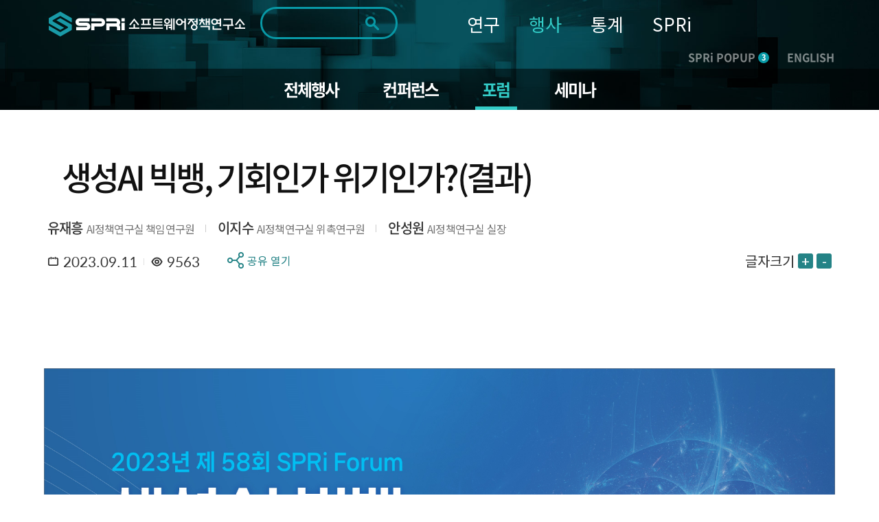

--- FILE ---
content_type: text/html; charset=UTF-8
request_url: https://spri.kr/posts/view/23639?code=forum
body_size: 17524
content:
<!DOCTYPE html>
<html lang="ko">

<head>
    <meta charset="utf-8">
    <meta name="google-site-verification" content="eJvhPPCuvIqiUVqpn5NxXyWSTC46fdZ5aOGf3SiQ4j8" />
        <title>
		SPRi - 소프트웨어정책연구소 : 포럼    </title>
    <meta name="viewport" content="width=device-width, initial-scale=1.0">
<meta http-equiv="X-UA-Compatible" content="IE=edge" />
<meta name="title" content="소프트웨어정책연구소">
<meta name="description" content="소프트웨어정책연구소 - 소프트웨어 중심사회의 Think Tank 국가연구기관">
<meta name="keywords" content="소프트웨어정책연구소,SPRI,국가연구기관,소프트웨어">
<meta property="og:type" content="website">
<meta property="og:title" content="생성AI 빅뱅, 기회인가 위기인가?(결과) - SPRi">
<meta property="og:description" content="생성AI빅뱅, 기회인가 위기인가?
">
<meta property="og:image" content="https://spri.kr/favicon/apple-icon-180x180.png">
<meta property="og:url" content="spri.kr">
<link rel="stylesheet" href="https://cdn.materialdesignicons.com/3.3.92/css/materialdesignicons.min.css" integrity="sha384-Os+gWiwBFn2rYhqRoJXOFRNCL3nosPlBzv17xQ5GWLdCJ4jZK4kw/ORt2fEt5b45" crossorigin="anonymous">
<link rel="stylesheet" href="https://cdn.jsdelivr.net/gh/xpressengine/xeicon@2.3.3/xeicon.min.css" integrity="sha384-OX60W5no62t3a7IWb/778scS02RmUVFiMWgxiaEMwIlqYjLONUVz9xqTGVWlyiFH" crossorigin="anonymous">
<link rel="stylesheet" href="https://fonts.googleapis.com/css?family=Noto+Sans+KR">
<!-- <script src="https://developers.kakao.com/sdk/js/kakao.js"></script> -->
<script src="/spri/js/kakao.js" crossorigin="anonymous"></script>
<!-- Global site tag (gtag.js) - Google Analytics -->
<!--script async src="https://www.googletagmanager.com/gtag/js?id=G-19SWB89037" crossorigin="anonymous"></script-->
<script src="https://developers.kakao.com/sdk/js/kakao.js"></script>
<script src="https://www.googletagmanager.com/gtag/js?id=G-19SWB89037"></script>
<script>
  window.dataLayer = window.dataLayer || [];
  function gtag(){dataLayer.push(arguments);}
  gtag('js', new Date());

  gtag('config', 'G-19SWB89037');
</script>




	<link rel="stylesheet" href="/lib/font-awesome/css/font-awesome.min.css"/>
	<link rel="stylesheet" href="/lib/revolution/css/settings.css"/>
	<link rel="stylesheet" href="/lib/soundmanager2/inlineplayer.css"/>
	<link rel="stylesheet" href="/lib/metismenu/metisMenu.min.css"/>
	<link rel="stylesheet" href="/spri/css/SpoqaHanSans.css"/>
	<link rel="stylesheet" href="/spri/css/NotoSans.css"/>
	<link rel="stylesheet" href="/spri/css/board.css"/>
	<link rel="stylesheet" href="/spri/css/print.css"/>
	<link rel="stylesheet" href="/spri/css/reset.css"/>
	<link rel="stylesheet" href="/spri/css/slick.css"/>
	<link rel="stylesheet" href="/spri/css/slick-theme.css"/>
	<link rel="stylesheet" href="/spri/css/fullpage.css"/>
	<link rel="stylesheet" href="/spri/css/main.css?ver=2"/>
	<link rel="stylesheet" href="/spri/css/main_respond.css?ver=2"/>
	<link rel="stylesheet" href="/spri/css/common.css?ver=2"/>
	<link rel="stylesheet" href="/spri/css/comm_respond.css?ver=2"/>
	<link rel="stylesheet" href="/spri/css/common1.css?ver=2"/>
	<link rel="stylesheet" href="/spri/css/common1_respond.css?ver=2"/>
	<link rel="stylesheet" href="/spri/css/common2.css?ver=3"/>
	<link rel="stylesheet" href="/spri/css/common2_respond.css?ver=2"/>
	<link rel="stylesheet" href="/spri/css/cloud.css?ver=2"/>

	<script src="/spri/js/jquery-1.11.1.min.js"></script>
	<script src="/spri/js/jquery-migrate-1.4.1.min.js"></script>
	<script src="/spri/js/jquery.easing.1.3.js"></script>
	<script src="/spri/js/common.js"></script>
	<script src="/spri/js/fullpage.js"></script>
	<script src="/spri/js/slick.min.js"></script>
	<script src="/spri/js/sub.js"></script>
	<script src="/spri/js/main.js"></script>
	<script src="/spri/js/pdf2.js"></script>
	<script src="/spri/js/cloud.js"></script>
	<script src="/lib/bootstrap/js/bootstrap.min.js"></script>
	<script src="/spri/js/base.js?ver=200527_1"></script>
	<script src="/lib/metismenu/metisMenu.min.js"></script>
	<script src="/lib/revolution/js/jquery.themepunch.tools.min.js"></script>
	<script src="/lib/revolution/js/jquery.themepunch.revolution.min.js"></script>
	<script src="/lib/soundmanager2/soundmanager2-jsmin.js"></script>
	<script src="/lib/soundmanager2/inlineplayer.js"></script>
	<script src="/spri/js/custom.js?ver=1"></script>
	<script src="/spri/js/custom2.js?ver=1"></script>
	<script src="/lib/anyslider/jquery.anyslider.js"></script>
<link rel="apple-touch-icon" sizes="57x57" href="/favicon/apple-icon-57x57.png">
<link rel="apple-touch-icon" sizes="60x60" href="/favicon/apple-icon-60x60.png">
<link rel="apple-touch-icon" sizes="72x72" href="/favicon/apple-icon-72x72.png">
<link rel="apple-touch-icon" sizes="76x76" href="/favicon/apple-icon-76x76.png">
<link rel="apple-touch-icon" sizes="114x114" href="/favicon/apple-icon-114x114.png">
<link rel="apple-touch-icon" sizes="120x120" href="/favicon/apple-icon-120x120.png">
<link rel="apple-touch-icon" sizes="144x144" href="/favicon/apple-icon-144x144.png">
<link rel="apple-touch-icon" sizes="152x152" href="/favicon/apple-icon-152x152.png">
<link rel="apple-touch-icon" sizes="180x180" href="/favicon/apple-icon-180x180.png">
<link rel="icon" type="image/png" sizes="192x192"  href="/favicon/android-icon-192x192.png">
<link rel="icon" type="image/png" sizes="32x32" href="/favicon/favicon-32x32.png">
<link rel="icon" type="image/png" sizes="96x96" href="/favicon/favicon-96x96.png">
<link rel="icon" type="image/png" sizes="16x16" href="/favicon/favicon-16x16.png">
<link rel="manifest" href="/favicon/manifest.json">
<meta name="msapplication-TileColor" content="#ffffff">
<meta name="msapplication-TileImage" content="/ms-icon-144x144.png">
<meta name="theme-color" content="#ffffff">
<meta name="naver-site-verification" content="303eb53021546f512f0931d8086915607662cbec"/>
<meta name="naver-site-verification" content="97e39a7f07f731131d071ecc5fba3d3dc1e52b90"/>

<style>
	#accessibility { position: relative; top: 0; left: 0; right: 0; z-index: 99999; }
	#accessibility li a, #accessibility li a:visited { position: absolute; left: 0px; top: -500px; width: 1px; height: 1px; overflow: hidden; display: block; text-decoration: none; color: #fff; }
	#accessibility li a:active, #accessibility li a:focus { top: 0; width: 100%; padding: 15px 0; height:auto; text-align: center; font-size: 17px; background: #333; }
	/* /spri/plugins/Spri/src/Template/Element/header.ctp */
	.search .form-control::-webkit-input-placeholder { /* Chrome/Opera/Safari */ color: #ddd !important; }
	.search .form-control::-moz-placeholder { /* Firefox 19+ */ color: #ddd !important; }
	.search .form-control:-ms-input-placeholder { /* IE 10+ */ color: #ddd !important; }
	.search .form-control:-moz-placeholder { /* Firefox 18- */ color: #ddd !important; }
	.search .fa-search {color: #ddd !important;}
	
	.anncmtDownload{
	display: block;
    padding: 0 40px 0 100px;
    background-image: url(/spri/images/common/down_view_icon.png);
	background-color: #248386;
    background-position: 40px center;
    background-size: 39px 34px;
    background-repeat: no-repeat;
    font-weight: 500;
    font-size: 24px;
    line-height: 80px;
    color: #ffffff;
	border-radius: 15px;
	width: 100%;
	height:80px;
	text-align:left;
	word-break: keep-all;
	letter-spacing: -0.05em;
}
</style>
<script>
$(document).ready(function(){
	$(".anncmtDownload").click(function(){
		var down_id = $(this).data("down");
		location.href=down_id;
	})	
});
</script>
    
    <!-- echo "===".$nowMenu['id'];exit; 해당메뉴 고유번호-->

    <script>

var url = window.location.href;
if(url.indexOf("/posts/view/") > 0){
    var tit = document.title;
    var urlParams = new URL(location.href).searchParams;
    var board_type = urlParams.get('board_type');
    var page_code = urlParams.get('code');

    console.log(page_code);

    if(board_type == "research"){
        tit = tit + " 연구보고서 - 상세화면";
    }else if(board_type == "issue_reports"){
        tit = tit + " 이슈리포트 - 상세화면";
    }else if(board_type == "column"){
        tit = tit + " SPRi 칼럼 - 상세화면";
    }else if(board_type == "industry_trend"){
        tit = tit + " 산업/정책 동향 - 상세화면";
    }else if(board_type == "ai_brief"){
        tit = tit + " 기타자료 - 상세화면";
    }else{
        tit = tit + "";
    }
    
    if(page_code == "conference" || page_code == "forum" || page_code == "speech" || page_code == "notice" || page_code == "magazine" || 
        page_code == "annual_reports" || page_code == "sw_reports" || page_code == "AI-Brief" || page_code == "archive" || page_code == "issue_reports"){
        tit = tit + " - 상세화면";
    }else{
        tit = tit + "";
    }

    document.title = tit;
}

</script>    

</head>

<body>
    <!-- <span itemscope="" itemtype="http://schema.org/Organization" class="hide">
    <link itemprop="url" href="https://spri.kr">
<a itemprop="sameAs" href="https://blog.naver.com/opencommunity">네이버 연관채널 0</a><a itemprop="sameAs" href="https://www.facebook.com/groups/122992425079035/">네이버 연관채널 1</a><a itemprop="sameAs" href="https://www.youtube.com/user/SPRimedia">네이버 연관채널 2</a></span>
 -->


<ul id="accessibility">
        <li><a href="#page-cont" onclick="document.getElementById('main-content').tabIndex = -1;document.getElementById('main-content').focus();window.scrollTo(0, 260);return false;">본문 바로가기</a></li>
        <li><a href="#gnb" onclick="document.getElementById('menu-container').tabIndex = -1;document.getElementById('menu-container').focus();return false;">주메뉴 바로가기</a></li>
</ul>

<script>
function fn_mainSearch_submit(){
    const checkboxes = document.querySelectorAll('input[name="s_field_type[]"]');
    const anyChecked = Array.from(checkboxes).some(cb => cb.checked);
    const keywordInput = document.getElementById('s_keyword');

	if($("#s_keyword").val() == ""){
		alert("검색어를 입력해 주세요.");
	} else if(!anyChecked) {
		alert("검색 범위를 최소 1개 선택해주세요.");
    } else {
		// $('#main_search').submit();
        const form = document.getElementById('main_search');
        const detailInputs = document.querySelectorAll('#detail_search_panel input');

        // 기존에 복제된 요소 있으면 삭제 (중복 방지)
        form.querySelectorAll('.cloned-input').forEach(e => e.remove());

        keywordInput.disabled = true;
        
        const hiddenKeyword = document.createElement('input');
        hiddenKeyword.type = 'hidden';
        hiddenKeyword.name = 's_keyword';
        hiddenKeyword.value = keywordInput.value;
        hiddenKeyword.classList.add('cloned-input');  // ← 이 줄 추가했음
        form.appendChild(hiddenKeyword);

        // // detail_search_panel의 input들을 복제해서 form에 붙임
        detailInputs.forEach(input => {
            if (input.name && input.name !== 's_keyword') {
                const clone = input.cloneNode(true);
                clone.classList.add('cloned-input');
                if (input.type === 'radio' && !input.checked) return; // 선택 안된 라디오 제외
                form.appendChild(clone);
            }
        });

        form.submit();
	}
}
function fn_mainSearch_submit_m(){

    const checkboxes = document.querySelectorAll('input[name="s_field_type[]"]');
    const anyChecked = Array.from(checkboxes).some(cb => cb.checked);
    const keywordInput = document.getElementById('s_keyword_m');

	if($("#s_keyword_m").val() == ""){
		alert("검색어를 입력해 주세요.");
	} else if(!anyChecked) {
		alert("검색 범위를 최소 1개 선택해주세요.");
    } else {
		// $('#main_search').submit();
        const form = document.getElementById('main_s_field_m');
        const detailInputs = document.querySelectorAll('#detail_search_panel input');

        // 기존에 복제된 요소 있으면 삭제 (중복 방지)
        form.querySelectorAll('.cloned-input').forEach(e => e.remove());

        keywordInput.disabled = true;
        
        const hiddenKeyword = document.createElement('input');
        hiddenKeyword.type = 'hidden';
        hiddenKeyword.name = 's_keyword_m';
        hiddenKeyword.value = keywordInput.value;
        hiddenKeyword.classList.add('cloned-input');
        form.appendChild(hiddenKeyword);

        // // detail_search_panel의 input들을 복제해서 form에 붙임
        detailInputs.forEach(input => {
            if (input.name && input.name !== 's_keyword_m') {
                const clone = input.cloneNode(true);
                clone.classList.add('cloned-input');
                if (input.type === 'radio' && !input.checked) return; // 선택 안된 라디오 제외
                form.appendChild(clone);
            }
        });

		$("#s_keyword_m").val($("#s_keyword_m").val());
		form.submit();
	}

	// if($("#s_keyword_m").val() == ""){
	// 	alert("검색어를 입력해 주세요.");
	// //	$('#main_search_m').submit();
	// } else if($) {

    // } else {
	// 	$("#s_keyword_m").val($("#s_keyword_m").val());
	// 	$('#main_search_m').submit();
	// }
}
</script>

<header>
<div class="header" id="page-header">
	<!-- gnb_header -->
	<div class="gnb_header">
		<div class="container sty2 clearfix">
			<div class="head_box">
				<div class="logo"><h1><a href="/"><img src="/lib/fileman/Uploads/common/logo.png" alt="SPRi 소프트웨어정책연구소"></a></h1> </div>
				<!-- gnb -->
				<div class="inp_box">
				    <form method="get" accept-charset="utf-8" id="main_search" role="form" action="/search/ksearch">                    <label for="s_keyword" style="display:none">검색</label>
                    <!-- <input type="hidden" value=> -->
                    <input type="text" class="inp" name="s_keyword" title="검색키워드" id="s_keyword" tabindex="0" maxlength="70" autocomplete="off" value="">
                    <button type="button" class="search_btn" onclick="fn_mainSearch_submit();" title="통합검색 버튼"></button>
                                                </form>                    <!-- 자동완성 api -->
                    <div class="ark-box" id="ark-box"> </div>
				</div>
                
                <!-- 상세검색 -->
                    <div class="detail_search_panel" id="detail_search_panel">
						<div class="detail_search_content">
							<div class="sch_detail_box">
								<div class="sch_detail">
									<div class="title">검색범위</div>
                                    <div class="select_box">
                                        <label>
                                            <input type="checkbox" id="chk_all" checked> 전체
                                        </label>

                                        <label>
                                            <input type="checkbox" class="chk_item" name="s_field_type[]" value="title"
                                                checked>
                                            제목
                                        </label>

                                        <label>
                                            <input type="checkbox" class="chk_item" name="s_field_type[]" value="content"
                                                checked>
                                            내용
                                        </label>

                                        <label>
                                            <input type="checkbox" class="chk_item" name="s_field_type[]" value="tags"
                                                checked>
                                            태그
                                        </label>

                                        <label>
                                            <input type="checkbox" class="chk_item" name="s_field_type[]" value="file_content"
                                                checked>
                                            첨부파일
                                        </label>
						            </div>
								</div>
								<div class="sch_detail">
									<div class="title">기간</div>
									<div class="radio_box">
										<ul class="list">
											<li>
												<span class="radio_area">
													<input type="radio" class="radio_inp" value="" id="date_type" name="date_type" checked onclick="date_type_btn(this.value);">
													<label for="date_type"><span class="text">전체</span></label>
												</span>
											</li>
											<li>
												<span class="radio_area">
													<input type="radio" class="radio_inp" value="1" id="date_type_1" name="date_type"  onclick="date_type_btn(this.value);">
													<label for="date_type_1"><span class="text">1일</span></label>
												</span>
											</li>
											<li>
												<span class="radio_area">
													<input type="radio" class="radio_inp" value="2" id="date_type_2" name="date_type"  onclick="date_type_btn(this.value);">
													<label for="date_type_2"><span class="text">1주</span></label>
												</span>
											</li>
											<li>
												<span class="radio_area">
													<input type="radio" class="radio_inp" value="3" id="date_type_3" name="date_type"  onclick="date_type_btn(this.value);">
													<label for="date_type_3"><span class="text">1개월</span></label>
												</span>
											</li>
											<li>
												<span class="radio_area">
													<input type="radio" class="radio_inp" value="4" id="date_type_4" name="date_type"  onclick="date_type_btn(this.value);">
													<label for="date_type_4"><span class="text">3개월</span></label>
												</span>
											</li>
											<li>
												<span class="radio_area">
													<input type="radio" class="radio_inp" value="5" id="date_type_5" name="date_type"  onclick="date_type_btn(this.value);">
													<label for="date_type_5"><span class="text">1년</span></label>
												</span>
											</li>
										</ul>
									</div>
								</div>
								<div class="input_box">
									<input type="date" class="sch_inp" max="9999-12-31" name="s_s_day" id="s_s_day" value="">
									<span class="text">~</span>
									<input type="date" class="sch_inp" max="9999-12-31" name="s_e_day" id="s_e_day" value="">
								</div>
                                <div class="detail_search_submit">
                                    <button class="detail_search_submit_btn" onclick="fn_mainSearch_submit()">조회</button>
                                </div>
							</div>
						</div>
					</div>



				<ul id="gnb" class="gnb" style="background-color: transparent;">
            		<li>
            			<a href="/posts?code=data_all&flg=1" class="">연구</a>
            			<ul class="sub_gnb">
            				<li>
            					<a href="/posts?code=data_all&flg=1" class="sub2_btn">전체자료</a>
            				</li>
            				<li>
            					<a href="/posts?code=data_all" class="sub2_btn">연구자료</a>
            				</li>
            				<li>
            					<a href="#" class="sub2_btn">간행물</a>
            					<ul class="m_sub2_gnb">
            						<li><a href="/posts?code=magazine">- SW중심사회</a></li>
            						<li><a href="/posts?code=annual_reports">- 산업연간보고서</a></li>
            						<li><a href="/posts?code=sw_reports">- 승인통계보고서</a></li>
            						<li><a href="/posts?code=AI-Brief">- AI 브리프</a></li>
            						<li><a href="/posts?code=archive">- 이전 간행물</a></li>
            					</ul>
            				</li>
            			</ul>
            		</li>
            		<li>
            			<a href="/posts?code=conference&flg=1" class="gnb_on">행사</a>
            			<ul class="sub_gnb">
            				<li>
            					<a href="/posts?code=conference&flg=1" class="sub2_btn">전체행사</a>
            				</li>
            				<li>
            					<a href="/posts?code=conference" class="sub2_btn">컨퍼런스</a>
            				</li>
            				<li>
            					<a href="/posts?code=forum" class="sub2_btn">포럼</a>
            				</li>
            				<li>
            					<a href="/posts?code=speech" class="sub2_btn">세미나</a>
            				</li>
            			</ul>
            		</li>
            		<li>
            			<a href="https://stat.spri.kr " class="">통계</a>
            			<ul class="sub_gnb">
            				<li>
            					<a href="https://stat.spri.kr/uportal/stat/comBriefStatPage.do" class="sub2_btn">통계서비스</a>
            				</li>
            				<li>
            					<a href="https://stat.spri.kr/uportal/report/statPublicationPage.do" class="sub2_btn">간행물</a>
            				</li>
            				<li>
            					<a href="https://stat.spri.kr/uportal/board/pres/searchBulletinPage.do" class="sub2_btn">정보</a>
            				</li>
            				<li>
            					<a href="https://stat.spri.kr/uportal/board/notice/searchBulletinPage.do" class="sub2_btn">알림</a>
            				</li>
            			</ul>
            		</li>
            		<li>
            			<a href="https://spri.kr/pages/greeting" class="">SPRi</a>
            			<ul class="sub_gnb">
            				<li>
            					<a href="#" class="sub2_btn">소개</a>
            					<ul class="m_sub2_gnb">
            						<li><a href="/changes">- 연혁</a></li>
            						<li><a href="/pages/greeting">- 인사말</a></li>
            						<li><a href="/pages/mission">- 미션+비전</a></li>
            						<li><a href="/pages/ci_info">- CI소개</a></li>
            						<li><a href="/pages/crews">- 조직</a></li>
            						<li><a href="/pages/anouncement">- 경영공시</a></li>
            						<li><a href="/pages/map">- 오시는 길</a></li>
            					</ul>
            				</li>
            				<li>
            					<a href="#" class="sub2_btn">알림</a>
            					<ul class="m_sub2_gnb">
            						<li><a href="/posts?code=notice">- 공지사항</a></li>
            						<li><a href="/pages/media">- 미디어</a></li>
            						<li><a href="/posts?code=open_release">- 정보공개</a></li>
            					</ul>
            				</li>
            			</ul>
            		</li>
                    				</ul>
				<!-- // gnb -->
				<div class="m_box">
					<div class="m_sch_cont">
						<form method="get" accept-charset="utf-8" id="main_s_field_m" role="form" action="/search/ksearch">						<input type="text" class="inp" name="s_keyword_m" title="검색키워드" id="s_keyword_m" tabindex="0" placeholder="검색어를 입력해주세요." maxlength="70">
						</form>					</div>
					<button type="button" class="sch_link_btn sty1"  title="통합검색영역 노출 버튼"><img src="/spri/images/common/sch_link_icon2.png" alt=""></button>
					<button type="button" class="sch_link_btn sty2" onClick="fn_mainSearch_submit_m();"  title="통합검색영역 노출 버튼"><img src="/spri/images/common/sch_link_icon2.png" alt=""></button>
					<button type="button" class="m_gnb_btn" title="전체메뉴 보기 버튼"><img src="/spri/images/common/all_menu_icon.png" alt=""></button>
				</div>
				<div class="com_head_box">
					<a href="#" class="head_pop_btn" onClick="fn_pop_show();">SPRi POPUP<span class="num">3</span></a>
					<a href="/spri/eng_index.html" class="mult_btn">ENGLISH</a>
				</div>
			</div>
		</div>
	</div>
	<!-- // gnb_header -->

	 <!-- m_gnb_wrap -->
    <div class="m_gnb_wrap">
        <!-- m_gnb_top -->
        <div class="m_gnb_top">
            <div class="logo">
		<a href="/">
			<img src="/lib/fileman/Uploads/common/logo.png" alt="SPRi 소프트웨어정책연구소">
		</a>
	</div>
	<div class="m_com_head_box">
		<a href="#" class="head_pop_btn" onClick="fn_pop_show();">SPRi POPUP<span class="num">3</span></a>
		<a href="/spri/eng_index.html" class="eng_link">ENGLISH</a>
	</div>
            <span class="mid_helper"></span>
        </div>
        <!-- // m_gnb_top -->

        <!-- m_gnb 내부 태그는 쿼리로 들어감. -->
        <ul class="m_gnb">

		<!-- li>
			<a href="/participation/conference.html">참여</a>
			<ul class="m_sub_gnb">
				<li><a href="/participation/conference.html">컨퍼런스</a></li>
				<li><a href="/participation/forum.html">포럼</a></li>
				<li><a href="/participation/seminar.html">세미나</a></li>
			</ul>
		</li>
		<li class="none">
			<a href="http://stat.spri.kr" target="_blank">통계</a>
			<ul class="m_sub_gnb">
				<li>
					<a href="http://stat.spri.kr" target="_blank">- 통계</a>
				</li>
			</ul>
		</li>
		<li>
			<a href="/introduce/greet.html">SPRI</a>
			<ul class="m_sub_gnb">
				<li>
					<a href="#" class="sub2_btn">소개</a>
					<ul class="m_sub2_gnb">
						<li><a href="/introduce/greet.html">- 인사말</a></li>
						<li><a href="/introduce/history.html">- 연혁</a></li>
						<li><a href="/introduce/mission_vision.html">- 미션/비전</a></li>
						<li><a href="/introduce/group.html">- 조직</a></li>
						<li><a href="/introduce/manage_disclo.html">- 경영공시</a></li>
						<li><a href="/introduce/way.html">- 오시는 길</a></li>
					</ul>
				</li>
				<li>
					<a href="#" class="sub2_btn">알림</a>
					<ul class="m_sub2_gnb">
						<li><a href="/notice/notice.html">- 공지사항</a></li>
						<li><a href="/notice/media.html">- 미디어</a></li>
						<li><a href="/notice/newsletter.html">- 뉴스레터</a></li>
						<li><a href="/notice/info_public.html">- 정보공개</a></li>
					</ul>
				</li>
			</ul>
		</li -->
	</ul>
        <!-- // m_gnb -->

        <button type="button" class="m_gnb_close"><i class="xi-close"></i><span class="hide">모바일 주 메뉴 닫기</span></button>
    </div>
    <!-- // m_gnb_wrap -->
    <div class="m_gnb_bg"></div>
</div>

</header>

<script>
$(function() {
    $('#floatHeader .gnb').hover(function() {
        $('#floatHeader .sub').show();
        $('#floatHeader .logo-container .search').show();
    });
    $(document).mouseup(function (e)
    {
        var container1 = $('#floatHeader .sub');
        var container2 = $('#floatHeader .logo-container .search');
        if(!container1.is(e.target) && container1.has(e.target).length === 0 && !container2.is(e.target) && container2.has(e.target).length === 0) {
            container1.hide();
            container2.hide();
        }
    });
    $('.btnSearch').on('click',
        function() {
            if($('.mobile_search').css('display') == 'none') {
                $('.mobile_search').css('display', 'block');
                //$('#mobile_search_input').focus();
            } else {
                $('.mobile_search').css('display', 'none');
            }
        }
    );
    $('.search_btn').on('click', function() {
        if($(this).parent().parent().find('input').first().val() == '') {
            //alert('검색어를 입력해주세요');
            $('.mobile_search').css('display', 'none');
            return false;
        } else {
            return true;
        }
    });

window.addEventListener('load', function () {
    $(document).on('click', '.sch_link_btn', function(){
        console.log('누름');
        $(this).closest('.m_box').toggleClass('on');

        if ($(this).hasClass('sty1')) {
            $(this).hide();
            $('.sch_link_btn.sty2').show();
        }
    });
});
    

// $('.sch_link_btn').on('click', function(){
//     console.log('누름')
//     $(this).closest('.m_box').toggleClass('on');
//     if($('.sch_link_btn').hasClass('sty1')){
//         $(this).hide();
//         $('.sch_link_btn.sty2').show();
//     }
// });

// $('.sch_link_btn.sty1').on('click', function() {
//     const box = $(this).closest('.m_box');
//     box.addClass('on');          // 열기
//     $(this).hide();              // sty1 숨기기
//     $('.sch_link_btn.sty2').show();   // sty2 보이기
// });

// $('.sch_link_btn.sty2').on('click', function() {
//     const box = $(this).closest('.m_box');
//     box.removeClass('on');       // 닫기
//     $(this).hide();              // sty2 숨기기
//     $('.sch_link_btn.sty1').show();   // sty1 다시 보이기
// });

});

function fn_pop_show() {
	if($('.main_popup_cont').is(':visible') == true){
		$(".main_popup_cont").hide();
	}else{
		$(".main_popup_cont").show();
		main_pop_slide.slick('setPosition');
		$('html, body').addClass('hidden');
		$('.main_slide_box .slick-active a').focus();
		setCookieMobile("main_popup_cont", "done" , 0);
	}
}

/** 검색엔진 25-10-27 */
document.addEventListener('DOMContentLoaded', function() {
  const btn = document.querySelector('.detail_search_btn');
  const panel = document.querySelector('.detail_search_panel');
    if (btn) {
        btn.addEventListener('click', () => {
            panel.classList.toggle('active');
        });
    }
});

function date_type_btn(obj) {
   var now = new Date();
   var y = now.getFullYear();
   var m = now.getMonth() + 1;
   if(m < 10) {
      m = "0"+m;   
   }
   var d = now.getDate();
   if(d < 10) {
      d = "0"+d;   
   }
   var now_day = y+"-"+m+"-"+d;
   if(obj == "") {
      $('input[name="s_s_day"]').val("");
      $('input[name="s_e_day"]').val("");
   } else if(obj == "1") {
      var s_day = new Date(now.setDate(now.getDate() - 1));
      var s_y = s_day.getFullYear();
      var s_m = s_day.getMonth() + 1;
      if(s_m < 10) {
         s_m = "0"+s_m;   
      }
      var s_d = s_day.getDate();
      if(s_d < 10) {
         s_d = "0"+s_d;   
      }
      var start_day = s_y+"-"+s_m+"-"+s_d;

      $('input[name="s_s_day"]').val(start_day);
      $('input[name="s_e_day"]').val(now_day);
   } else if(obj == "2") {
      var s_day = new Date(now.setDate(now.getDate() - 7));
      var s_y = s_day.getFullYear();
      var s_m = s_day.getMonth() + 1;
      if(s_m < 10) {
         s_m = "0"+s_m;   
      }
      var s_d = s_day.getDate();
      if(s_d < 10) {
         s_d = "0"+s_d;   
      }
      var start_day = s_y+"-"+s_m+"-"+s_d;

      $('input[name="s_s_day"]').val(start_day);
      $('input[name="s_e_day"]').val(now_day);
   } else if(obj == "3") {
      var s_day = new Date(now.setMonth(now.getMonth() - 1));
      var s_y = s_day.getFullYear();
      var s_m = s_day.getMonth() + 1;
      if(s_m < 10) {
         s_m = "0"+s_m;   
      }
      var s_d = s_day.getDate();
      if(s_d < 10) {
         s_d = "0"+s_d;   
      }
      var start_day = s_y+"-"+s_m+"-"+s_d;
      
      $('input[name="s_s_day"]').val(start_day);
      $('input[name="s_e_day"]').val(now_day);
   } else if(obj == "4") {
      var s_day = new Date(now.setMonth(now.getMonth() - 3));
      var s_y = s_day.getFullYear();
      var s_m = s_day.getMonth() + 1;
      if(s_m < 10) {
         s_m = "0"+s_m;   
      }
      var s_d = s_day.getDate();
      if(s_d < 10) {
         s_d = "0"+s_d;   
      }
      var start_day = s_y+"-"+s_m+"-"+s_d;
      
      $('input[name="s_s_day"]').val(start_day);
      $('input[name="s_e_day"]').val(now_day);
   } else if(obj == "5") {
      var s_day = new Date(now.setFullYear(now.getFullYear() - 1));
      var s_y = s_day.getFullYear();
      var s_m = s_day.getMonth() + 1;
      if(s_m < 10) {
         s_m = "0"+s_m;   
      }
      var s_d = s_day.getDate();
      if(s_d < 10) {
         s_d = "0"+s_d;   
      }
      var start_day = s_y+"-"+s_m+"-"+s_d;
      
      $('input[name="s_s_day"]').val(start_day);
      $('input[name="s_e_day"]').val(now_day);
   }
}


const chkAll = document.getElementById('chk_all');
const chkItems = document.querySelectorAll('.chk_item');

// 전체 체크박스 클릭 시 나머지 체크박스 체크/해제
chkAll.addEventListener('change', () => {
    chkItems.forEach(cb => cb.checked = chkAll.checked);
});

// 나머지 체크박스 개별 클릭 시 전체 체크박스 상태 반영
chkItems.forEach(cb => {
    cb.addEventListener('change', () => {
        const allChecked = Array.from(chkItems).every(c => c.checked);
        chkAll.checked = allChecked;
    });
});

document.getElementById('s_keyword').addEventListener('keydown', function(event) {
  if (event.key === 'Enter') {
    event.preventDefault(); // 폼 기본 제출 막기
    fn_mainSearch_submit();
  }
});

document.getElementById('s_keyword_m').addEventListener('keydown', function(event) {
  if (event.key === 'Enter') {
    event.preventDefault(); // 폼 기본 제출 막기
    fn_mainSearch_submit_m();
  }
});

/**자동완성 api */
const searchInput = document.getElementById('s_keyword');
const arkBox = document.getElementById('ark-box');
const searchForm = document.getElementById('main_search');
let debounceTimer;
let selectedIndex = -1;

searchInput.addEventListener('input', function() {
    const keyword = this.value.trim();
    clearTimeout(debounceTimer);
    selectedIndex = -1;

    if (keyword.length < 1) {
        arkBox.style.display = 'none';
        return;
    }

    debounceTimer = setTimeout(() => {
        fetchAutoComplete(keyword);
    }, 300);
});

async function fetchAutoComplete(keyword) {
    try {
        
        const url = '/search/autocomplete?keyword=' + encodeURIComponent(keyword);
        console.log("실행 URL:", url);

        const response = await fetch(url);
        console.log("응답 상태:", response.status);

        if (!response.ok) {
            throw new Error(`HTTP ${response.status} - ${response.statusText}`);
        }

        const result = await response.json();
        console.log("응답 JSON:", result);

        // div 선택
        const box = document.getElementById('ark-box');

        // 기존 내용 초기화
        box.innerHTML = '';

        if (result.success && Array.isArray(result.data) && result.data.length > 0) {
            box.style.display = 'block';
            // ul 엘리먼트 생성
            const ul = document.createElement('ul');
            ul.classList.add('ark-list');
            const url = '/search/ksearch?&s_field_type%5B0%5D=title&s_field_type%5B1%5D=content&s_field_type%5B2%5D=tags&s_field_type%5B3%5D=file_content&date_type=&s_s_day=&s_e_day=';

            // 각 항목 추가
            result.data.forEach(item => {
                const li = document.createElement('li');
                li.classList.add('ark-item');

                const a = document.createElement('a');
                a.href = url + '&s_keyword=' + encodeURIComponent(item.keyword);
                a.innerHTML = item.hkeyword ?? item.keyword;
                li.appendChild(a);
                ul.appendChild(li);
            });

            // 완성된 목록을 box 안에 추가
            box.appendChild(ul);

        } else {
            box.style.display = 'none';
        }

    } catch (error) {
        console.error('Error fetching suggestions:');
        suggestions = [];
        box.style.display = 'none';
    }
}

document.addEventListener('mousedown', function(e) {
    if (!arkBox.contains(e.target) && e.target !== searchInput) {
        arkBox.style.display = 'none';
    }
});

</script>
    <div class="sub_top_cont" id="page-cont">
        <!--div class="sub_val_box">
            <div class="inner_box">
                <div class="container">
                    <div class="title">행사</div>
                    <div class="text">PARTICIPATION</div>
                </div>
            </div>
        </div-->

	
        <div class="view_link_box">
            <div class="container">
                <div class="view_list_area">
                    <ul class="list">
                        <li class=""><a href="/posts?code=conference&flg=1" title="">전체행사</a></li><li class=""><a href="/posts?code=conference" title="">컨퍼런스</a></li><li class="active"><a href="/posts?code=forum" title="선택됨">포럼</a></li><li class=""><a href="/posts?code=speech" title="">세미나</a></li>                    </ul>
                    <!--div class="m_slt_cont">
					<div class="slt_tit">포럼</div>
					<div class="slt_menu_list">
						<ul class="list">
<li><a href="/posts?code=conference&flg=1">전체행사</a></li><li><a href="/posts?code=conference">컨퍼런스</a></li><li><a href="/posts?code=forum">포럼</a></li><li><a href="/posts?code=speech">세미나</a></li>						</ul>
					</div>
				</div-->
                </div>
            </div>
        </div>
    </div>
    <h3 class="blind">포럼</h3>
    <!--div class="sub_tit">
        <div class="main_title">포럼</div>
    </div-->


    

    

    <div class="wrapper">
        <div id="real_contents" class="contents">
            <div class="sub_cont">
                   <div style="display: none">blog</div>
				<div class="com_list_view_cont">
                    					<div class="view_top_box">
						<div class="container">
							
							<div class="title_area">
								<div class="mark_list_area">
										<ul class="list">
											<!--<li class="bg_c1"><span class="text">포럼</span></li>-->
																				</ul>
										<ul class="list">
																					</ul>
									</div>
							<h3 class="title">
								
                            생성AI 빅뱅, 기회인가 위기인가?(결과)                            </h3>
			    </div>
							<div class="info_list_area">
								<ul class="list">




                           <li>


			   <!-- <a href="#" class="tit">유재흥</a>AI정책연구실 책임연구원 -->

								   <a href="/search/result?s_authors=유재흥" class="tit">유재흥</a>AI정책연구실 책임연구원
			   </li>







                           <li>


			   <!-- <a href="#" class="tit">이지수</a>AI정책연구실 위촉연구원 -->

								   <a href="/search/result?s_authors=이지수" class="tit">이지수</a>AI정책연구실 위촉연구원
			   </li>







                           <li>


			   <!-- <a href="#" class="tit">안성원</a>AI정책연구실 실장 -->

								   <a href="/search/result?s_authors=안성원" class="tit">안성원</a>AI정책연구실 실장
			   </li>



                                    <!-- 기존틀을 위에 li > span 개별로 뿌려져야합니다. 
                                    
                                        <p class="name"><span class="fa fa-user" aria-hidden="true"></span><span class="sr-only">저작자</span><a href="/search/result?s_authors=유재흥" class="btn btn-xs btn-default" title="유재흥 연구성과 검색">유재흥</a> <a href="/search/result?s_authors=이지수" class="btn btn-xs btn-default" title="이지수 연구성과 검색">이지수</a> <a href="/search/result?s_authors=안성원" class="btn btn-xs btn-default" title="안성원 연구성과 검색">안성원</a> </p>
                                                                            -->
								</ul>
							</div>
							<div class="data sty2"><span class="hide">날짜</span>2023.09.11</div>
							<div class="data sty3"><span class="hide">조회수</span>9563</div>
							<div class="etc_btn_box">


								<button type="button" class="sns_btn" aria-expanded="false" aria-controls="sharePanel">
								    <img src="/spri/images/common/sns_icon.png" alt="">
								    <span class="text">공유 열기</span>
								</button>
								<div id="shareList" class="etc_btn_box" hidden>
								   
<div class="social-link">
    <ul>
                	<li>
        		<span class="naver"><a href="http://share.naver.com/web/shareView.nhn?url=spri.kr%2Fposts%2Fview%2F23639%3Fcode%3Dforum&title=%EC%83%9D%EC%84%B1AI+%EB%B9%85%EB%B1%85%2C+%EA%B8%B0%ED%9A%8C%EC%9D%B8%EA%B0%80+%EC%9C%84%EA%B8%B0%EC%9D%B8%EA%B0%80%3F%28%EA%B2%B0%EA%B3%BC%29" target="_blank"  title="새 창에서 네이버 공유 연결"><img src="/lib/mthumb.php?src=/images/social_icons/naver_icon.jpg&amp;w=&amp;h=30" alt="새 창에서 네이버 공유 연결"/></a></span>
        	</li>

        	<li>
        		<span class="facebook"><a href="https://www.facebook.com/sharer/sharer.php?u=spri.kr%2Fposts%2Fview%2F23639%3Fcode%3Dforum" target="_blank"  title="새 창에서 페이스북 공유 연결"><img src="/lib/mthumb.php?src=/images/social_icons/face_book_icon.jpg&amp;w=&amp;h=30" alt="새 창에서 페이스북 공유 연결"/></a></span>
        	</li>

        	<li>
        		<span class="twitter"><a href="http://twitter.com/home?status=%EC%83%9D%EC%84%B1AI+%EB%B9%85%EB%B1%85%2C+%EA%B8%B0%ED%9A%8C%EC%9D%B8%EA%B0%80+%EC%9C%84%EA%B8%B0%EC%9D%B8%EA%B0%80%3F%28%EA%B2%B0%EA%B3%BC%29+spri.kr%2Fposts%2Fview%2F23639%3Fcode%3Dforum" target="_blank"  title="새 창에서 트위터 피드 연동"><img src="/lib/mthumb.php?src=/images/social_icons/twitter_icon.gif&amp;w=&amp;h=30" alt="새 창에서 트위터 피드 연동"/></a></span>
        	</li>

        	<!--li>
        		<span><a href="http://share.naver.com/web/shareView.nhn?url=spri.kr%2Fposts%2Fview%2F23639%3Fcode%3Dforum&title=%EC%83%9D%EC%84%B1AI+%EB%B9%85%EB%B1%85%2C+%EA%B8%B0%ED%9A%8C%EC%9D%B8%EA%B0%80+%EC%9C%84%EA%B8%B0%EC%9D%B8%EA%B0%80%3F%28%EA%B2%B0%EA%B3%BC%29" target="_blank"><img src="/lib/mthumb.php?src=/images/social_icons/insta_icon.jpg&amp;w=&amp;h=30" alt="새 창에서 인스타그램 공유 연결"/></a></span>
        	</li-->

        	<li class="kakao">
        		<span><a href="javascript:void(0)" onclick="javascript:kakaoShare();" title="새 창에서 카카오톡 공유 연결"><img src="/lib/mthumb.php?src=/images/social_icons/kakao_icon.jpg&amp;w=&amp;h=30" alt="새 창에서 카카오톡 공유 연결"/></a></span>
        	</li>
		
        	<li>
        		<span class="naver"><a href="http://band.us/plugin/share?body=spri.kr%2Fposts%2Fview%2F23639%3Fcode%3Dforum&title=%EC%83%9D%EC%84%B1AI+%EB%B9%85%EB%B1%85%2C+%EA%B8%B0%ED%9A%8C%EC%9D%B8%EA%B0%80+%EC%9C%84%EA%B8%B0%EC%9D%B8%EA%B0%80%3F%28%EA%B2%B0%EA%B3%BC%29" target="_blank"  title="새 창에서 네이버 밴드 공유 연결"><img src="/lib/mthumb.php?src=/images/social_icons/blog_icon.jpg&amp;w=&amp;h=30" alt="새 창에서 네이버 밴드 공유 연결"/></a></span>
        	</li>
		
        	<li>
        		<span><a href="https://telegram.me/share/url?url=spri.kr%2Fposts%2Fview%2F23639%3Fcode%3Dforum" target="_blank"  title="새 창에서 텔레그램 공유 연결"><img src="/lib/mthumb.php?src=/images/social_icons/twitter_icon.jpg&amp;w=&amp;h=30" alt="새 창에서 텔레그램 공유 연결"/></a></span>
        	</li>

		<li>
        		<span><a href="#none" onclick="copyCurrentPageUrl();" title="주소 복사"><img src="/spri/images/common/copy_link_icon.png" alt="주소 복사"></a></span>
        	</li>
    </ul>
</div>

<!-- kakao sdk 호출 -->



<script type="text/javascript">
function copyCurrentPageUrl() {
    // 현재 페이지의 URL을 가져오기
    var currentPageUrl = window.location.href;

    // 클립보드에 URL 복사
    navigator.clipboard.writeText(currentPageUrl).then(function() {
        alert("현재 페이지 링크가 복사되었습니다.");
    }).catch(function(err) {
        console.error('클립보드 복사 실패: ', err);
    });
}

  // SDK를 초기화 합니다. 사용할 앱의 JavaScript 키를 설정해 주세요.
  Kakao.init('43f5941a1177b935df56e81aa78ef9a9');

  // SDK 초기화 여부를 판단합니다.
  console.log(Kakao.isInitialized());

  function kakaoShare() {
    Kakao.Link.sendDefault({
      objectType: 'feed',
      content: {
        title: '생성AI 빅뱅, 기회인가 위기인가?(결과)',
        description: '소프트웨어정책연구소 - 소프트웨어 중심사회의 Think Tank 국가연구기관',
        imageUrl: 'https://spri.kr/favicon/apple-icon-180x180.png',
        link: {
          mobileWebUrl: 'http://spri.kr/posts/view/23639?code=forum',
          webUrl: 'http://spri.kr/posts/view/23639?code=forum',
        },
      }
   
    })
  }
</script>

                                </div>
							</div>
							<div class="ft_box">
								<span class="tit">글자크기</span>
								<button type="button" class="ft_btn ft_plus">+ <span class="hide">글자크기 크게</span></button>
								<button type="button" class="ft_btn ft_down">- <span class="hide">글자크기 작게</span></button>
							</div>
						</div>
					</div>
					<!--
					상세페이지 요약문,목차 내용으로 나뉠때 탭기능 추가 -->
					
					<div class="view_cont_box">
						<div class="container">
                            <!--  tab 기능이 있을경우 edit_cont를 tab_cont 한번 감싸줘야합니다. id값에 tab_1 ~ 탭이 있을경우 숫자증가 -->
                            <div class="edit_cont">
                                <div class="com_list_area">
<ul class="list"><br />
	<li>
	<div class="box">
	<div class="img_box">
	<table align="center" border="0" cellpadding="0" cellspacing="0" style="border:0">
		<caption class="blind">생성AI빅뱅, 기회인가 위기인가?</caption>
		<thead class="blind">
			<tr>
				<th scope="col">생성AI빅뱅, 기회인가 위기인가?</th>
			</tr>
		</thead>
		<tbody>
			<tr>
				<td style="padding:0; border:0; line-height: 0;"><img alt="https://www.moaform.com/users/sign_in_바로가기_QR코드 생성AI빅뱅, 기회인가 위기인가? 초대의 글 안녕하십니까. 소프트웨어정책연구소(SPRi)에서 오는 8월 29일 생성AI 빅뱅, 기회인가 위기인가?를 주제로 제58회 SPRi 포럼을 개최합니다. SPRi 포럼은 SW 산업의 진흥을 위해 최근 SW산업 내의 동향과 주요 이슈들을 공유하고, 이를 바탕으로 유관기관과 SW기업 간의 소통의 장을 제공하고자 진행하는 행사입니다. 특히 이번 포럼에서는 최근의 다양한 생성AI 및 초거대 언어모델의 등장으로 촉발된 우리 사회의 변화와 이를 바라보는 국내 기업들의 인식과 경쟁력 확보 전략을 살펴보고자 합니다. 생성AI의 기회와 위협, 그리고 산업 활성화를 위한 기업 간 협력 방안과 정책정 요구사항에 대하여 발표와 토론이 이루어질 예정이오니 관심있는 분들의 많은 참여와 의견을 부탁드립니다. 감사합니다 행사 개요
세미나
제 58회 소프트웨어정책연구소(SPRi) 포럼
주목일장
제 생성AI 빅뱅, 기회인가 위기인가?
적 글로벌 생성 AI 경쟁 시대에 국내 기업의 성장 전략 모색
일 시 2023년 08월 29일 (화) 15:00~17:30
장소 소프트웨어정책연구소 대회의실
경기 성남시 분당구 대왕판교로 712번길22 글로벌R&amp;D센터 연구동(A) 4층
참여방법 사전등록 신청 후 현장 참석 (무료)
본 참여 행사는 무료이며, 사전 등록 신청을 통해 참여가 가능합니다. https://onoffmix.com/event/282201
| 세부 프로그램
구분
시간
프로그램
15:00-15:05
'5
제58회 SPRi 포럼 안내
15:05 - 15:10
'5
15:10 - 15:25
'15
환영사
생성AI 산업 생태계 현황
15:25 - 15:45
'20
네이버 초거대언어모델 하이퍼클로버X, 생태계 전략
15:45 - 16:05
'20
코난테크놀로지의 대규모언어모델(LLM) 개발 전략
16:05 - 16:25
'20
업스테이지가 보는 생성AI의 기회와 전략
패널토의
16:25 - 17:25
'60
생성AI시대, 국내 기업의 경쟁력 확보 전략 조영훈 본부장(한국소프트웨어산업협회) 임준호 박사(튜터러스랩스)
17:25 - 17:30
'5
정리 및 폐회
SSPRI 소프트웨어정책연구소
Software Policy &amp; Research Institute
진행자
소프트웨어정책연구소 (SPRi) 김형철 소장
소프트웨어정책연구소 (SPRi) 유재흥 책임연구원
네이버클라우드
정주환 에반젤리스트
코난테크놀로지
도원철 상무
업스테이지
이활석 CTO
발제자 및 토론자
(진행: 유재흥 책임연구원)
세미나
제 58회 소프트웨어정책연구소(SPRi) 포럼
주목일장
제 생성AI 빅뱅, 기회인가 위기인가?
적 글로벌 생성 AI 경쟁 시대에 국내 기업의 성장 전략 모색
일 시 2023년 08월 29일 (화) 15:00~17:30
장소 소프트웨어정책연구소 대회의실
경기 성남시 분당구 대왕판교로 712번길22 글로벌R&amp;D센터 연구동(A) 4층
참여방법 사전등록 신청 후 현장 참석 (무료)
본 참여 행사는 무료이며, 사전 등록 신청을 통해 참여가 가능합니다. https://onoffmix.com/event/282201
| 세부 프로그램
구분
시간
프로그램
15:00-15:05
'5
제58회 SPRi 포럼 안내
15:05 - 15:10
'5
15:10 - 15:25
'15
환영사
생성AI 산업 생태계 현황
15:25 - 15:45
'20
네이버 초거대언어모델 하이퍼클로버X, 생태계 전략
15:45 - 16:05
'20
코난테크놀로지의 대규모언어모델(LLM) 개발 전략
16:05 - 16:25
'20
업스테이지가 보는 생성AI의 기회와 전략
패널토의
16:25 - 17:25
'60
생성AI시대, 국내 기업의 경쟁력 확보 전략 조영훈 본부장(한국소프트웨어산업협회) 임준호 박사(튜터러스랩스)
17:25 - 17:30
'5
정리 및 폐회
SSPRI 소프트웨어정책연구소
Software Policy &amp; Research Institute
진행자
소프트웨어정책연구소 (SPRi) 김형철 소장
소프트웨어정책연구소 (SPRi) 유재흥 책임연구원
네이버클라우드
정주환 에반젤리스트
코난테크놀로지
도원철 상무
업스테이지
이활석 CTO
발제자 및 토론자
(진행: 유재흥 책임연구원)" src="https://wjdcor.spri.kr/webroot/lib/fileman/Uploads/post_images/2023_08/20230817.jpg" style="DISPLAY: block;margin:0 auto;text-align:center" /></td>
			</tr>
		</tbody>
	</table>
	</div>
	</div>

	<div class="hide">생성AI빅뱅, 기회인가 위기인가?<br />
	2023 SPRi Forum<br />
	일시 : 2023년 8월 29일(화) 15:00~17:30<br />
	유재흥 책임연구원<br />
	정주환 에반젤리스트(네이버클라우드)<br />
	도원철 상무(코난테크놀로지)<br />
	이활석 CTO(업스테이지)</div>
	</li>
	<li>
	<div class="box">
	<div class="title">발표자료</div>

	<div class="info_list_area">
	<ul class="list mt">
		<li>
         <div class="view_btn_list_area">
            <ul class="list">
                <li>                   
                    <button type="button" data-down="/download/23320" class="anncmtDownload" title="파일 다운로드">(발제1) 생성AI 산업생태계 현황</button>
                </li>
            </ul>
         </div>
         </li>
		<li>
         <div class="view_btn_list_area">
            <ul class="list">
                <li>                   
                    <button type="button" data-down="/download/23321" class="anncmtDownload" title="파일 다운로드">(발제2) 네이버 초거대언어모델 하이퍼클로버X,생태계 전략</button>
                </li>
            </ul>
         </div>
         </li>
		<li>
         <div class="view_btn_list_area">
            <ul class="list">
                <li>                   
                    <button type="button" data-down="/download/23322" class="anncmtDownload" title="파일 다운로드">(발제3) 코난테크놀로지의 대규모언어모델(LLM) 개발 전략</button>
                </li>
            </ul>
         </div>
         </li>
		<li>
         <div class="view_btn_list_area">
            <ul class="list">
                <li>                   
                    <button type="button" data-down="/download/23323" class="anncmtDownload" title="파일 다운로드">(발제4) 업스테이지가 보는 생성AI의 기회와 전략</button>
                </li>
            </ul>
         </div>
         </li>
	</ul>
	</div>
	</div>
	</li>
	<li>
	<div class="box">
	<div class="info_list_area">
	<ul class="list mt">
		<li>
		<ul class="yt_list_area">
			<li>
			<div class="box">
			<div class="img_box"><a href="https://www.youtube.com/watch?v=CpD0mrFyeVY" target="_blank"><img alt="전체영상본" src="/webroot/lib/fileman/Uploads/post_images/2023.09월%20포럼/1.jpg" /></a></div>
			</div>
			</li>
			<br />
			<li>
			<div class="box">
			<div class="img_box"><a href="https://www.youtube.com/watch?v=y0aAVTWz_HY" target="_blank"><img alt="환영사" src="/webroot/lib/fileman/Uploads/post_images/2023.09월%20포럼/2.jpg" /></a></div>
			</div>
			</li>
			<br />
			<li>
			<div class="box">
			<div class="img_box"><a href="https://www.youtube.com/watch?v=ELYk8-cpSng" target="_blank"><img alt="발제1 생성AI산업 생태계 현황" src="/webroot/lib/fileman/Uploads/post_images/2023.09월%20포럼/3_1.jpg" /></a></div>
			</div>
			</li>
			<br />
			<li>
			<div class="box">
			<div class="img_box"><a href="https://www.youtube.com/watch?v=p7Um5PNsQiQ" target="_blank"><img alt="발제2 네이버 초거대언어모델 하이퍼클로버X, 생태계 전략" src="/webroot/lib/fileman/Uploads/post_images/2023.09월%20포럼/4_1.jpg" /></a></div>
			</div>
			</li>
			<br />
			<li>
			<div class="box">
			<div class="img_box"><a href="https://www.youtube.com/watch?v=GWu067YnZps" target="_blank"><img alt="발제3 코난테크놀로지의 대규모언어모델LLM 개발 전략" src="/webroot/lib/fileman/Uploads/post_images/2023.09월%20포럼/5_1.jpg" /></a></div>
			</div>
			</li>
			<br />
			<li>
			<div class="box">
			<div class="img_box"><a href="https://www.youtube.com/watch?v=R1FmeXqduhw" target="_blank"><img alt="발제4 업스테이지가 보는 생성AI의 기회와 전략" src="/webroot/lib/fileman/Uploads/post_images/2023.09월%20포럼/6_1.jpg" /></a></div>
			</div>
			</li>
			<br />
			<li>
			<div class="box">
			<div class="img_box"><a href="https://www.youtube.com/watch?v=3YI01zDPz9M" target="_blank"><img alt="패널토의" src="/webroot/lib/fileman/Uploads/post_images/2023.09월%20포럼/7.jpg" /></a></div>
			</div>
			</li>
		</ul>
		</li>
	</ul>
	</div>
	</div>
	</li>
</ul>
</div>
                            </div>

							<div class="view_tag_box">
								<ul class="list">
								<li><a href="/search/result?s_tags=%ED%8F%AC%EB%9F%BC" class="btn btn-xs btn-default" title="포럼 키워드로 검색">포럼</a> </li>
<li><a href="/search/result?s_tags=%EC%83%9D%EC%84%B1AI" class="btn btn-xs btn-default" title="생성AI 키워드로 검색">생성AI</a> </li>
<li><a href="/search/result?s_tags=LLM" class="btn btn-xs btn-default" title="LLM 키워드로 검색">LLM</a> </li>
								</ul>
							</div>
						</div>
					</div>
					
                    <script>
                    (function(d, s, id) {
                      var js, fjs = d.getElementsByTagName(s)[0];
                      if (d.getElementById(id)) return;
                      js = d.createElement(s); js.id = id;
                      js.src = 'https://connect.facebook.net/ko_KR/sdk.js#xfbml=1&version=v2.11&appId=978830592264510';
                      fjs.parentNode.insertBefore(js, fjs);
                    }(document, 'script', 'facebook-jssdk'));
                    </script> 
					                        				</div>
				<div class="com_btn_area">
						<div class="container">
						    <a href="/posts?code=forum" class="view_btn">목록</a> 						</div>
					</div>
				<script type="text/javascript">
				   function file_down(file_number) {
				      document.location.href="/download/"+file_number;
				   }

               function html_open(file_number) {
                        const a4Width = 794;
                        const a4Height = 1123;

                        const screenLeft = window.screenLeft !== undefined ? window.screenLeft : window.screenX;
                        const screenTop = window.screenTop !== undefined ? window.screenTop : window.screenY;

                        const screenWidth = window.innerWidth || document.documentElement.clientWidth || screen.width;
                        const screenHeight = window.innerHeight || document.documentElement.clientHeight || screen.height;

                        const margin = 40;

                        const popupHeight = screenHeight <= a4Height
                            ? screenHeight - margin
                            : a4Height;

                        const popupWidth = a4Width;

                        const left = screenLeft + (screenWidth - popupWidth) / 2;
                        const top = screenTop + (screenHeight - popupHeight) / 2;

                        window.open(
                            file_number,
                            '_blank',
                            `width=${popupWidth},height=${popupHeight},left=${left},top=${top},resizable=yes,scrollbars=yes`
                        );

                        return false; // <a>의 기본 이동 막기
				   }
				
				
                $(function() {
                    var img = $('.post-content').find('img').each(function() {
                        var path = $(this).attr('src').split('/lib/');
                        var filename = path[1].split('.');
                        var txtfile = '/lib/' + filename[0] + '.html';
                        var result = doesFileExist(txtfile);
                       //console.log(result);

                        // if(result == true) {
                        //     $(this).attr('longdesc', txtfile);
                        // } else {
                        //     txtfile = '/lib/' + filename[0] + '.txt';
                        //     if(doesFileExist(txtfile)) {
                        //         $(this).attr('longdesc', txtfile);
                        //     }    
                        // }

                        if(result != true) {
                            txtfile = '/lib/' + filename[0] + '.txt';
                        }
                        if(doesFileExist(txtfile)) {
                            var link = $("<a>");
                            link.attr("target", "_blank");
                            link.attr("href", txtfile);
                            link.attr("title", "새 창으로 열림");
                            link.insertBefore($(this));
                            link.append($(this));
                        }
                    });

                });

                function doesFileExist(urlToFile)
                {
                    var xhr = new XMLHttpRequest();
                    xhr.open('HEAD', urlToFile, false);
                    xhr.send();

                    if (xhr.status == "404") {
                        return false;
                    } else {
                        return true;
                    }
                }

                function strip_tags (input, allowed) { 
                    // making sure the allowed arg is a string containing only tags in lowercase (<a><b><c>)
                    allowed = (((allowed || "") + "").toLowerCase().match(/<[a-z][a-z0-9]*>/g) || []).join(''); 
                    var tags = /<\/?([a-z][a-z0-9]*)\b[^>]*>/gi ,
                        commentsAndPhpTags = /<!--[\s\S]*?-->|<\?(?:php)?[\s\S]*?\?>/gi;
                    return input.replace(commentsAndPhpTags, '')
                                .replace(tags, function ($0, $1) {return allowed.indexOf('<' + $1.toLowerCase() + '>') > -1 ? $0 : '';});
                }

		// $('.sns_btn').on('click', function(){
		// 	$('.etc_btn_box').toggleClass('on');
		// });
      $('.sns_btn').on('click', function(){
            var $btn = $(this);
            var $target = $('#shareList');
            var expanded = $btn.attr('aria-expanded') === 'true';

            if(expanded){
                $btn.attr('aria-expanded', 'false');
                $btn.find('.text').text('공유 열기');
                $target.attr('hidden', true).removeClass('on');
            } else {
                $btn.attr('aria-expanded', 'true');
                $btn.find('.text').text('공유 닫기');
                $target.removeAttr('hidden').addClass('on');
            }
        });

		$('.info_list_area > .list > li table').wrap('<div class="table_box"></div>');
            </script>


	    <script>
		var option = {
			pdfOpenParams: {
				navpanes: 0,
				toolbar: 0,
				statusbar: 0,
				view: "FitV",
				page: 1
			},
			width : "100%",
			height: "800px",
			forcePDFJS: true,
			PDFJS_URL: "/spri/viewer.html"
		}
		PDFObject.embed("/images/pdf.pdf", "#myPdf");

		$('.view_list_box .list_box li .mark_list_area.sty2').each(function(){
			var w = $(this).innerWidth();
			console.log(w);

		});
		
		</script>

<link rel="stylesheet" href="/spri/css/post_content.css"/>            </div>
        </div>
    </div>

    

<div id="footer" class="footer">

	<!-- foot_btm -->
	<div class="foot_btm">
		<div class="container">
			<div class="foot_logo"><img src="/spri/images/common/ft_logo.png" alt="SPRi 소프트웨어정책연구소"></div>
			<div class="txt_box">
			    <p>경기도 성남시 분당구 대왕판교로 712번길 22 글로벌 R&D센터 연구동 B 4층         &nbsp;&nbsp;&nbsp;  <a href="https://spri.kr/posts/view/23713?code=notice"  style="color:rgba(255, 255, 255, 0.7);font-weight:bold;" >개인정보처리방침</a></p>
				<p>Copyright &copy; 2014-2021 By Software Policy & Research Institute.<br>All rights reserved.</p>
			</div>
			<div class="nori_logo">
				<a href="http://www.kogl.or.kr/" target="_blank"  title="새창열기"><img src="/spri/images/common/nori.png" alt="공공누리 Open / 공공저작물 자유이용허락(출처표시,변경금지)"></a>
				<a href="http://www.wa.or.kr/board/list.asp?search=total&SearchString=%BC%D2%C7%C1%C6%AE%BF%FE%BE%EE%C1%A4%C3%A5%BF%AC%B1%B8%BC%D2&BoardID=0006" target="_blank"  title="새창열기"><img src="/spri/images/mark250902.png" style="height:65px;" alt="웹접근성인증마크"></a>
			</div>
			<div class="quick_box">
				<button type="button" class="top_btn"><img src="/spri/images/common/top.png" alt="TOP버튼"></button>
			</div>
		</div>
	</div>
	<!-- // foot_btm -->

	<!-- 팝업창 구독신청 -->
	<div class="apply_box">
		<div class="cont">
			<div class="inner">
				<div class="tit_box">
					<div class="tit">뉴스레터 구독하기</div>
				</div>
				<div class="inner_box">
					<div class="inner_box2">
						<div class="mail_box">
							<div class="txt_box">
								<div class="txt">다양한 소프트웨어 관련 소식을 전달해드립니다.</div>
								<div class="txt">구독을 하시면 이메일을 통해 매달 &lt;SPRi 뉴스레터&gt;를 보내드립니다.</div>
							</div>
							<div class="table_box">
								<table class="board_write">
									<colgroup>
										<col style="width: 20%;">
										<col style="width: 100%;">
									</colgroup>
									<tbody>
										<tr>
											<th><label for="news_letter_email">이메일주소</label></th>
											<td class="email" data-th="NO">
												<div class="box">
													<div class="box_inner">
														<input type="text" name="news_letter_email" id="news_letter_email" class="email_input" style="width:100%">
													</div>
												</div>
											</td>
										</tr>
									</tbody>
								</table>
							</div>
						</div>
						<div class="agree_box">
							<div class="agree_tit">개인 정보 수집 및 이용에 대한 안내 (필수)</div>
							<div class="agree_txt">
								<ul class="list">
									<li>뉴스레터 서비스 제공을 위하여 아래와 같이 개인 정보를 수집·이용 및 제공하고자 합니다.<br>내용을 자세히 읽으신 후 동의 여부를 결정하여 주십시오.</li>
									<li>가입자는 동의를 거부할 권리가 있으며, 서비스 제공에 필요한 최소한의 개인정보 수집에 동의하지 않을 경우 서비스 이용이 불가능할 수 있습니다.</li>
								</ul>
							</div>
							<div class="board_box">
								<table class="board_list">
									<caption>항목, 수집목적, 보유기간 내용이 담겨있는 표</caption>
									<colgroup>
										<col style="width: 20%;">
										<col style="width: auto;">
										<col style="width: 20%;">
									</colgroup>
									<thead>
										<tr>
											<th scope="col">항목</th>
											<th scope="col">수집목적</th>
											<th scope="col">보유기간</th>
										</tr>
									</thead>
									<tbody>
										<tr class="red">
											<td data-th="항목">이메일</td>
											<td data-th="수집목적 / 회원수">SPRi 뉴스레터 발송, 신규 콘텐츠, SPRi 소식 등 제공</td>
											<td data-th="보유기간">수신거부 시 까지</td>
										</tr>
									</tbody>
								</table>
							</div>
							<div class="agree_chk">
								<p class="chk_txt">
									<span class="chk_area">
										<input type="checkbox" class="chk_inp" id="news_letter_agree1" name="news_letter_agree1">
										<label for="news_letter_agree1"><span class="text">동의합니다.</span></label>
									</span>
								</p>
							</div>
						</div>
						<div class="btn_box">
							<button type="button" onclick="news_letter_apply();" class="btn">신청</button>
						</div>
						
					</div>
				</div>
			</div>
			<button type="button" class="close close1" onclick="Detail_close();"><img src="/Spri/images/common/pop_close.png" alt="닫기"></button>
		</div>
	</div>
	<!-- 팝업창 -->

	<!-- 팝업창 -->
	<div class="apply_box sty2">
		<div class="cont">
			<div class="inner">
				<div class="tit_box">
					<div class="tit">뉴스레터 구독 해지 하기</div>
				</div>
				<div class="inner_box">
					<div class="inner_box2">
						<div class="mail_box">
							<div class="txt_box">
								<div class="txt">뉴스레터 구독을 해지하시면 뉴스레터 발송을 위해 저장되었던 이메일 정보가 삭제되며,</div>
								<div class="txt">제공되던 뉴스레터 서비스를 이용하실 수 없습니다.</div>
							</div>
							<div class="table_box">
								<table class="board_write">
									<colgroup>
										<col style="width: 20%;">
										<col style="width: 100%;">
									</colgroup>
									<tbody>
										<tr>
											<th><label for="news_letter_email_del">이메일주소</label></th>
											<td class="email" data-th="NO">
												<div class="box">
													<div class="box_inner">
														<input type="text" name="news_letter_email_del" id="news_letter_email_del" class="email_input" style="width:100%">
													</div>
												</div>
											</td>
										</tr>
									</tbody>
								</table>
							</div>
						</div>
						<div class="btn_box">
							<button type="button" onclick="news_letter_cal();" class="btn">구독 해지신청</button>
						</div>
						
					</div>
				</div>
			</div>
			<button type="button" class="close close2" onclick="Detail_close();"><img src="/Spri/images/common/pop_close.png" alt="닫기"></button>
		</div>
	</div>
	<!-- 팝업창 -->

	<script>
	    function apply_btn() {
		$('.apply_box').show();
		$('.apply_box.sty2').hide();
		$('#news_letter_email').focus();
	    }
	    function apply_btn2() {
		$('.apply_box.sty2').show();
		$('#news_letter_email_del').focus();
	    }
	    function Detail_close() {
			$('.apply_box, .apply_box.sty2').hide();
	    }
		$('.close').click(function(){
			if($(this).hasClass('close2')){
			$('.btn_termination').focus();
				console.log("close2");
			}else if($(this).hasClass('close1')){
				console.log("close1");
			$('.btn_subscribe').focus();
			}
		});
	    
	    function news_letter_apply() {
            if($('input[name="news_letter_email"]').val() == "") {
               alert("이메일 주소를 입력해주세요.");
               $('input[name="news_letter_email"]').focus();
               return;
            }
         	if(!$("#news_letter_agree1").is(":checked")){
         		$("#news_letter_agree1").focus();
         		alert("개인 정보 수집 및 이용에 동의하셔야 신청이 가능 합니다.");
         		return;
         	}
         	
            var f = document.sub_form;
            $('input[name="news_letter_email_data"]').val($('input[name="news_letter_email"]').val());
            $('input[name="page_action_mode"]').val('add');
            f.submit();
	    }

	    function news_letter_cal() {
            if($('input[name="news_letter_email_del"]').val() == "") {
               alert("이메일 주소를 입력해주세요.");
               $('input[name="news_letter_email_del"]').focus();
               return;
            }
            var f = document.sub_form;
            $('input[name="news_letter_email_data"]').val($('input[name="news_letter_email_del"]').val());
            $('input[name="page_action_mode"]').val('del');
            f.submit();
	    }


		 // table 반응형 했을때 앞 타이틀 제공
		$(".board_box thead tr th").each(function(index){
			var thname = $(this).text()

			$(".board_box tbody tr").each(function(i){
				$(".board_box tbody tr").eq(i).find('td').eq(index).attr("data-th", thname);
			});

		});
	</script>

</div>
    <script>
    $(function() {
        
            console.log('85');
            $('#side_node_85').addClass('active');
            $('#node_85').addClass('active');
            $('#m_node_85').addClass('active');
            $('#f_node_85').addClass('active');
            $('#sub_node_85').addClass('active');
            
            console.log('86');
            $('#side_node_86').addClass('active');
            $('#node_86').addClass('active');
            $('#m_node_86').addClass('active');
            $('#f_node_86').addClass('active');
            $('#sub_node_86').addClass('active');
                });
</script>

<script>
    $(function() {
        $('.message.error').delay(2000).fadeOut();

        var mGnb = $('.mobile_gnb');
        var li = mGnb.find('li');

        $.each( li, function( i, el ) {
            $( el ).on('click', function() {
                var id = this.id.replace('m_node_', '');
                $('.sub_div').hide();
                $('.mTop').removeClass('active');
                $('#mobile_sub_' + id).show();
                $(this).addClass('active');
            });
            if($( el ).hasClass('active')) {
                var id2 = this.id.replace('m_node_', '');
                $('#mobile_sub_' + id2).show();
            }
        });
        $(".mobile_sub").show();
    });
</script>
<!-- Piwik -->
<script>
  var _paq = _paq || [];
  // tracker methods like "setCustomDimension" should be called before "trackPageView"
  _paq.push(['trackPageView']);
  _paq.push(['enableLinkTracking']);
  (function() {
    var u="//piwik.spri.kr/";
    _paq.push(['setTrackerUrl', u+'piwik.php']);
    _paq.push(['setSiteId', '2']);
    var d=document, g=d.createElement('script'), s=d.getElementsByTagName('script')[0];
    g.type='text/javascript'; g.async=true; g.defer=true; g.src=u+'piwik.js'; s.parentNode.insertBefore(g,s);
  })();
</script>
<!-- End Piwik Code -->
<script type="application/ld+json">
    {
        "@context": "http://schema.org",
        "@type": "Organization",
        "name": "소프트웨어정책연구소",
        "url": "https://spri.kr",
        "sameAs": [
           "https://www.facebook.com/groups/122992425079035/",
           "https://blog.naver.com/opencommunity",
           "https://www.youtube.com/user/SPRimedia",
        ]
    }
</script>
</body>

</html>

--- FILE ---
content_type: text/css
request_url: https://spri.kr/lib/soundmanager2/inlineplayer.css
body_size: 1619
content:
/*

 SoundManager 2: In-page MP3 player example
 ------------------------------------------

 Clicks on links to MP3s are intercepted via JS, calls are
 made to SoundManager to load/play sounds. CSS classes are
 appended to the link, which are used to highlight the
 current play state and so on.

 Class names are applied in addition to "sm2_link" base.

 Default:

 sm2_link

 Additional states:

 sm2_playing
 sm2_paused

 eg.

 <!-- default -->
 <a href="some.mp3" class="sm2_link">some.mp3</a>

 <!-- playing -->
 <a href="some.mp3" class="sm2_link sm2_playing">some.mp3</a>


 Note you don't require ul.graphic / ul.flat etc. for your use
 if only using one style on a page. You can just use .sm2_link{}
 and so on, but isolate the CSS you want.

 Side note: Would do multiple class definitions eg.

 a.sm2_default.sm2_playing{}

 .. except IE 6 has a parsing bug which may break behaviour,
 applying sm2_playing {} even when the class is set to sm2_default.


 If you want to make your own UI from scratch, here is the base:

 Default + hover state, "click to play":

 a.sm2_link {}
 a.sm2_link:hover {}

 Playing + hover state, "click to pause":

 a.sm2_playing {}
 a.sm2_playing:hover {}

 Paused + hover state, "click to resume":

 a.sm2_paused {}
 a.sm2_paused:hover {}


*/

/* two different list types */

ul.flat {
 list-style-type:none;
 padding-left:0px;
}

ul.flat li,
ul.graphic li {
 padding-bottom:1px;
}

ul.flat li a {
 display:inline-block;
 padding:2px 4px 2px 4px;
}

ul.graphic {
 list-style-type:none;
 padding-left:0px;
 margin-left:0px;
}

/* background-image-based CSS3 example */

ul.graphic {
 list-style-type:none;
 margin:0 0 20px 0;
 padding:0px;
}

ul.graphic li {
 margin-bottom:2px;
}

ul.graphic li a,
ul.graphic li a.sm2_link {
 /* assume all items will be sounds rather than wait for onload etc. in this example.. may differ for your uses. */
 display:inline-block;
 padding-left:22px;
 min-height:16px;
 vertical-align: middle;
 background-color:#336699;
 border-radius:3px;
 padding:3px 15px 3px 25px;
 min-width:10em;
 _width:10em; /* IE 6 */
 text-decoration:none;
 font-weight:normal;
 color:#f6f9ff;
}

ul.graphic li a.sm2_link {
 /* safari 3.1+ fun (or, proprietary crap. TBD.) */
 -webkit-transition-property: hover;
 -webkit-transition: background-color 0.15s linear;
 -moz-transition: background-color 0.15s linear 0s; /* firefox 4 */
  -o-transition-property: background-color; /* opera 10.5 */
  -o-transition-duration: 0.15s;
}

ul.graphic li a, /* use a.sm2_link {} if you want play icons showing only if SM2 is supported */
ul.graphic li a.sm2_paused:hover,
ul.graphic li a.sm2_link:hover {
 background-image:url(./images/icon_play.png);
 background-position:10px 50%;
 background-repeat:no-repeat;
 _background-image:url(./images/icon_play.gif); /* IE 6 */
}

ul.graphic li a.sm2_link:hover {
 /* default hover color, if you'd like.. */
 background-color:#003366;
 color:#fff;
}

ul.graphic li a.sm2_paused {
 background-color:#999;
}

ul.graphic li a.sm2_paused:hover {
 background:#003366 url(./images/icon_play.png) no-repeat 3px 50%;
 _background-image:url(./images/icon_play.gif);
}

ul.graphic li a.sm2_playing,
ul.graphic li a.sm2_playing:hover {
 background:#003366 url(./images/icon_pause.png) no-repeat 3px 50%;
 _background-image:url(./images/icon_pause.gif);
 text-decoration:none;
}

/* hide button while playing?
ul.graphic li a.sm2_playing {
 background-image:none;
}
*/

body #sm2-container object,
body #sm2-container embed {
 /*
  flashblock handling: hide SWF off-screen by default (until blocked timeout case.)
  include body prefix to ensure override of flashblock.css.
 */

 left:-9999em;
 top:-9999em;
}

/* flat CSS example */

ul.flat a.sm2_link {
 /* default state: "a playable link" */
 border-left:6px solid #999;
 padding-left:4px;
 padding-right:4px;
}

ul.flat a.sm2_link:hover {
 /* default (inactive) hover state */
 border-left-color:#333;
}


ul.flat a.sm2_playing {
 /* "now playing" */
 border-left-color:#6666ff;
 background-color:#000;
 color:#fff;
 text-decoration:none;
}

ul.flat a.sm2_playing:hover {
 /* "clicking will now pause" */
 border-left-color:#cc3333;
}

ul.flat a.sm2_paused {
 /* "paused state" */
 background-color:#666;
 color:#fff;
 text-decoration:none;
}

ul.flat a.sm2_paused:hover {
 /* "clicking will resume" */
 border-left-color:#33cc33;
}


--- FILE ---
content_type: text/css;charset=UTF-8
request_url: https://spri.kr/spri/css/SpoqaHanSans.css
body_size: 265
content:
@charset "UTF-8";

@font-face {
    font-family: 'Spoqa Han Sans';
	 font-style: normal;
    font-weight: 700;
     src: local('��'),
    url('/spri/fonts/SpoqaHanSansBold.woff') format('woff'),
    url('/spri/fonts/SpoqaHanSansBold.woff2') format('woff2'),
    url('/spri/fonts/SpoqaHanSansBold.ttf') format('truetype');
}

@font-face {
    font-family: 'Spoqa Han Sans';
	 font-style: normal;
    font-weight: 400;
     src: local('��'),
    url('/spri/fonts/SpoqaHanSansRegular.woff') format('woff'),
    url('/spri/fonts/SpoqaHanSansRegular.woff2') format('woff2'),
    url('/spri/fonts/SpoqaHanSansRegular.ttf') format('truetype');
}

@font-face {
    font-family: 'Spoqa Han Sans';
	 font-style: normal;
    font-weight: 300;
     src: local('��'),
    url('/spri/fonts/SpoqaHanSansLight.woff') format('woff'),
    url('/spri/fonts/SpoqaHanSansLight.woff2') format('woff2'),
    url('/spri/fonts/SpoqaHanSansLight.ttf') format('truetype');
}

@font-face {
    font-family: 'Spoqa Han Sans';
	 font-style: normal;
    font-weight: 100;
     src: local('��'),
    url('/spri/fonts/SpoqaHanSansThin.woff') format('woff'),
    url('/spri/fonts/SpoqaHanSansThin.woff2') format('woff2'),
    url('/spri/fonts/SpoqaHanSansThin.ttf') format('truetype');
}


--- FILE ---
content_type: text/css;charset=UTF-8
request_url: https://spri.kr/spri/css/comm_respond.css?ver=2
body_size: 2513
content:
@charset "UTF-8";
@media screen and (max-width:1830px){
	.autocomplete-box {left: 409px}
}
@media screen and (max-width:1520px){
	.autocomplete-box {left: 409px}
}

@media screen and (max-width:1400px){
	.gnb_header .container .head_box .gnb {margin: 0 0 0 80px;}
	.autocomplete-box {left: 402px;}
}

@media screen and (max-width:1300px){
	.gnb_header .container .head_box .inp_box {width: 200px; margin: 0 0 0 20px;}
	.gnb_header .container .head_box .gnb li a {padding: 0 20px;}
	.autocomplete_box {width: 178px;}
}

@media screen and (max-width:1280px){
	.container {padding: 0 5px;}
	.container.sty2 {padding: 0 0 0 5px;}
	.autocomplete-box {width: 217px; left: 362px;}
}

@media screen and (max-width:1200px){
	.gnb_header .container .head_box .gnb {margin: 0 0 0 66px;}	/* 25-10-27 */
}



@media screen and (max-width:1080px){
	.m_box {display: block;}
	.m_box.on {position: absolute; left: 0; width: 100%; margin: -10px 0; padding: 10px 30px 10px 10px; background-color: #0899a6;}
	.m_box .m_gnb_btn {display:block;}
	.m_box.on .m_gnb_btn {display: none;}
	.m_box .m_sch_cont {display: none; height: 40px;}
	.m_box.on .m_sch_cont {display: block;}
	.m_box .m_sch_cont input {width: 100%; height: 40px; border: none; background-color: transparent; font-weight: 400; font-size: 14px; line-height: 21px; color: #ffffff;}
	.m_box .m_sch_cont input::placeholder {font-weight: 400; font-size: 14px; line-height: 21px; color: #ffffff;}
	.m_box.on > .sch_link_btn {display: block; position: absolute; top: 50%; right: 10px; width: 15px; height: 15px; margin: -8px 0 0; background-image: url("/spri/images/common/m_sch_icon.png"); background-size: 15px 15px; background-repeat: no-repeat;}
	.m_box.on > .sch_link_btn img {display: none;}

	.gnb_header .container .head_box .inp_box {display: none;}
	.gnb_header .container .head_box .gnb {display: none;}
	.gnb_header .container .head_box .com_head_box {display: none;} 

	.footer {padding: 30px 0 36px;}
	.footer .foot_btm .container {padding: 0 5px; text-align: center;}
	.footer .foot_btm .container .foot_logo {position: inherit; top: inherit; left: inherit;}
	.footer .foot_btm .container .foot_logo img {}
	.footer .foot_btm .container .txt_box {margin: 15px 0 0; text-align: center;}
	.footer .foot_btm .container .txt_box p {margin: 13px 0 0; font-size: 14px; line-height: 21px;}
	.footer .foot_btm .container .nori_logo {position: inherit; top: inherit; right: inherit; margin: 15px 0 0;}
	.footer .foot_btm .container .nori_logo a {display: block;}
	.footer .foot_btm .container .nori_logo a img {}

	.sub_top_cont {margin: 0 0 30px; padding: 60px 0 0;}
	.sub_top_cont .sub_val_box .inner_box {height: 240px;}
	.sub_top_cont .sub_val_box .inner_box .container .title {font-size: 46px; line-height: 46px;}
	.sub_top_cont .sub_val_box .inner_box .container .text {font-size: 16px; line-height: 24px;}

	.sub_top_cont .view_link_box .container .view_list_area .list li {margin: 0 22px 0 0;}
	.sub_top_cont .view_link_box .container .view_list_area .list li a:before {height: 3px;}

	.quick_box {width: 66px; height: 66px;}

	/* 2021-10-05 */
	.apply_box .cont .inner .tit_box .tit {font-size: 22px; line-height: 60px;}
	.apply_box .cont .inner .inner_box {padding: 20px;}
	.apply_box .cont .inner .inner_box .inner_box2 .mail_box .txt_box .txt {font-size: 16px; line-height: 24px;}
	.apply_box .cont .inner .inner_box .inner_box2 .mail_box .table_box {margin: 10px 0 0; padding: 10px;}
	.apply_box .cont .inner .inner_box .inner_box2 .mail_box .table_box {}
	.apply_box .cont .inner .inner_box .inner_box2 .mail_box .table_box .board_write tbody tr th {font-size: 16px; line-height: 24px;}
	.apply_box .cont .inner .inner_box .inner_box2 .mail_box .table_box .board_write tbody tr td.email .slt_list {font-size: 16px; line-height: 24px;}

	.apply_box .cont .inner .inner_box .inner_box2 .agree_box {margin: 15px 0 0;}
	.apply_box .cont .inner .inner_box .inner_box2 .agree_tit {font-size: 16px; line-height: 24px;}
	.apply_box .cont .inner .inner_box .inner_box2 .agree_txt {margin: 8px 0 0;}
	.apply_box .cont .inner .inner_box .inner_box2 .agree_txt .list li {margin: 5px 0 0; padding: 0 0 0 10px; font-size: 14px; line-height: 21px;}
	.apply_box .cont .inner .inner_box .inner_box2 .agree_txt .list li:before {width: 4px; height: 4px;}

	.apply_box .cont .inner .inner_box .inner_box2 .agree_box .board_box {margin: 10px 0 0;}
	.apply_box .cont .inner .inner_box .inner_box2 .agree_box .agree_chk {margin: 10px 0 0;}
	.apply_box .cont .inner .inner_box .inner_box2 .btn_box {margin: 5px 0 0;}
	.apply_box .cont .inner .inner_box .inner_box2 .btn_box .btn {font-size: 18px; line-height: 35px;}
	/* 2021-10-05 */


	.view_list_box .container > .title {font-size: 20px; line-height: 30px;}
	.view_list_box.sty2 .container > .title_area .title {margin: 0; font-size: 20px; line-height: 30px;}
	.view_list_box.sty2 .container > .title_area .tag_list_area {margin: 0 0 0	10px;}
	.view_list_box .container > .list_box > .list > li > .box {padding: 0 145px 0 0;}
	.view_list_box .container > .list_box > .list > li > .box .title_area {padding: 0 0 0 110px;}
	.view_list_box .container > .list_box > .list > li > .box .title_area .title a {font-size: 20px;}
	.view_list_box .container > .list_box > .list > li > .box .data_area .mark_list_area > .list.name li .text {font-size: 14px;}
	.view_list_box .container > .list_box > .list > li > .box .title_area .mark_list_area > .list > li a .text {padding: 0 10px; font-size: 14px;}
	.view_list_box .container > .list_box > .list > li > .box .data_area .data {margin: 0 0 0 10px; font-size: 14px;}
	.view_list_box.sty2 .container > .list_box > .list > li > .box .data_area .data {margin: 0;}

	/* 25-10 */
	.detail_search_panel{display: none;}
	
}

@media screen and (max-width:767px){
	.gnb_header .container .head_box .logo a {padding: 5px 0;}

	.m_box {width: 70px;}
	.m_box .sch_link_btn {width: 31px; margin: 0 10px 0 0;}
	.m_box .m_gnb_btn {width: 25px; height: 16px; margin: -8px 0 0;}

	.footer .foot_btm .container .foot_logo img {width: 187px;}
	.footer .foot_btm .container .nori_logo a img {width: 124px;}

	.sub_top_cont .sub_val_box .inner_box {height: 180px;}
	.sub_top_cont .sub_val_box .inner_box .container .title {font-size: 28px; line-height: 28px;}
	.sub_top_cont .sub_val_box .inner_box .container .text {font-size: 14px; line-height: 21px;}

	.sub_top_cont .view_link_box .container .view_list_area .list li a {font-size: 16px; line-height: 50px;}
	
	.m_slt_cont {z-index: 2;}
	.m_slt_cont .m_slt_cont {display: block; width: 100%; max-width: 100%; height: 40px; background-color: #07535e; border-radius: 5px; position: relative;}
	.m_slt_cont .m_slt_cont.on {border: 1px solid #07535e; border-radius: 10px 10px 0 0; background-color: #07535e;}
	.m_slt_cont .m_slt_cont .slt_tit {position: relative; padding: 3px 40px 3px 15px; font-weight: 700; font-size: 16px; line-height: 34px; color: #ffffff; cursor: pointer; text-align: left;}
	.m_slt_cont .m_slt_cont .slt_tit:after {display: block; content: ''; position: absolute; top: 50%; right: 18px; width: 15px; height: 9px; margin: -5px 0 0; background-image: url("/spri/images/common/sub_top_arr2.png"); background-size: cover; background-repeat: no-repeat; -webkit-transition: all 0.3s; -moz-transition: all 0.3s; -ms-transition: all 0.3s; -o-transition: all 0.3s; transition: all 0.3s; transform: rotate(0deg);}
	.m_slt_cont .m_slt_cont.on .slt_tit:after {transform: rotate(180deg);}
	.m_slt_cont .m_slt_cont .slt_menu_list {display: none; position: absolute; top: 39px; left: -1px; right: -1px;}
	.m_slt_cont .m_slt_cont.on .slt_menu_list {display: block;}
	.m_slt_cont .m_slt_cont .slt_menu_list .list {border-top: 1px solid #20656e; background-color: #07535e; border-radius: 0 0 10px 10px;}
	.m_slt_cont .m_slt_cont .slt_menu_list .list li {display: block; margin: 0; border-bottom: 1px solid #20656e; text-align: left;}
	.m_slt_cont .m_slt_cont .slt_menu_list .list li a {display: block; padding: 3px 15px; font-weight: 400; font-size: 16px; line-height: 34px; color: #6fa9b1; -webkit-transition: all 0.3s; -moz-transition: all 0.3s; -ms-transition: all 0.3s; -o-transition: all 0.3s; transition: all 0.3s;}
	.m_slt_cont .m_slt_cont .slt_menu_list .list li a:hover, .m_slt_cont .m_slt_cont .slt_menu_list .list li a:focus {color: #ffffff;}

	.quick_box {width: 55px; height: 55px;}

	/* 2021-10-05 */
	.apply_box .cont .inner {}
	.apply_box .cont .inner .tit_box .tit {font-size: 18px; line-height: 45px;}
	.apply_box .cont .inner .inner_box {overflow-y: scroll; height: 400px; padding: 10px;}
	.apply_box.sty2 .cont .inner .inner_box {height: 100%; padding: 20px 10px;}
	.apply_box .cont .inner .inner_box .inner_box2 {}
	.apply_box .cont .inner .inner_box .inner_box2 .mail_box .txt_box .txt {font-size: 14px; line-height: 21px;}
	.apply_box .cont .inner .inner_box .inner_box2 .mail_box .table_box {display: block;margin: 5px 0 0;}
	.apply_box .cont .inner .inner_box .inner_box2 .mail_box .table_box .board_write {display: block;}
	.apply_box .cont .inner .inner_box .inner_box2 .mail_box .table_box .board_write tbody {display: block;}
	.apply_box .cont .inner .inner_box .inner_box2 .mail_box .table_box .board_write tbody tr {display: block;}
	.apply_box .cont .inner .inner_box .inner_box2 .mail_box .table_box .board_write tbody tr th {display: block; font-size: 14px; line-height: 27px; text-align: left;}
	.apply_box .cont .inner .inner_box .inner_box2 .mail_box .table_box .board_write tbody tr td.email {display: block;}
	.apply_box .cont .inner .inner_box .inner_box2 .mail_box .table_box .board_write tbody tr td.email .slt_list {font-size: 14px; line-height: 21px;}
	.apply_box .cont .inner .inner_box .inner_box2 .mail_box .table_box .board_write tbody tr td.email .box .box_inner {width: calc(100% - 159px);}
	.apply_box .cont .inner .inner_box .inner_box2 .mail_box .table_box .board_write tbody tr td.email .box .box_inner input {height: 40px;}
	.apply_box .cont .inner .inner_box .inner_box2 .mail_box .table_box .board_write tbody tr td.email .box .box_inner .etc {line-height: 40px;}
	.apply_box .cont .inner .inner_box .inner_box2 .mail_box .table_box .board_write tbody tr td.email .select_box {max-width: 148px; margin: 0 0 0 11px;}
	.apply_box .cont .inner .inner_box .inner_box2 .mail_box .table_box .board_write tbody tr td.email .select_box select {height: 40px;}
	
	.apply_box .cont .inner .inner_box .inner_box2 .agree_box {margin: 10px 0 0;}
	.apply_box .cont .inner .inner_box .inner_box2 .agree_tit {font-size: 14px; line-height: 21px;}

	.apply_box .cont .inner .inner_box .inner_box2 .btn_box .btn {font-size: 16px; line-height: 30px;}
	
	.apply_box .cont .inner .inner_box .inner_box2 .agree_box .board_box .board_list {display: block;}
	.apply_box .cont .inner .inner_box .inner_box2 .agree_box .board_box .board_list colgroup {display: none;}
	.apply_box .cont .inner .inner_box .inner_box2 .agree_box .board_box .board_list thead {display: none;}
	.apply_box .cont .inner .inner_box .inner_box2 .agree_box .board_box .board_list thead tr {display: block;}
	.apply_box .cont .inner .inner_box .inner_box2 .agree_box .board_box .board_list thead tr th {display: block; padding: 8px 5px; font-size: 14px; line-height: 21px;}
	.apply_box .cont .inner .inner_box .inner_box2 .agree_box .board_box .board_list tbody tr td {display: block; font-weight: 500; padding: 8px 5px; font-size: 14px; line-height: 21px;}
	.apply_box .cont .inner .inner_box .inner_box2 .agree_box .board_box .board_list tbody tr td:before {display: inline-block; content: attr(data-th) ": "; width: auto; margin: 0 5px 0 0; padding: 0 5px 0 0; font-family: 'Noto Sans KR'; font-size: 14px; line-height: 21px; color: #333333; vertical-align: bottom;}
	
	.apply_box .cont .inner .inner_box .inner_box2 .agree_box .agree_chk .chk_txt .chk_area {padding: 0 0 0 23px;}
	.apply_box .cont .inner .inner_box .inner_box2 .agree_box .agree_chk .chk_txt .chk_area .chk_inp {top: 1px; width: 14px; height: 14px;}
	.apply_box .cont .inner .inner_box .inner_box2 .agree_box .agree_chk .chk_txt .chk_area label .text {font-size: 14px; line-height: 21px;}
	
	.apply_box .cont .close {top: -35px;}
	.apply_box .cont .close img {width: 35px; height: 35px;}

	.board_box {}
    .board_box .board_list {margin: 10px 0 0;}
    .board_box .board_list thead {display: none;}
	.board_box .board_list, .board_area .board_list tbody, .board_area .board_list tr, .board_area .board_list td {display: block;}
	.board_box .board_list tbody tr {position:relative; z-index:1; overflow:hidden; padding:10px 5px;}
	.board_box .board_list tbody tr td {float: left; width: 100%; border:none; padding:4px 0; font-size: 14px; color:#777; text-align:left;}
	.board_box .board_list tbody tr td:before {display: inline-block; content: attr(data-th) ": ";	 width: auto; margin: 0 5px 0 0; color: #333333;}
	.board_box .board_list tbody tr td.tit:before {display: none;}
    .board_box .board_list tbody tr td.tit {font-size: 14px; line-height: 21px;}
    .board_box .board_list tbody tr td.tit a {padding: 0;}
    .board_box .board_list tbody tr td.tit a .text {padding: 0;}
    .board_box .board_list tbody tr td br {display: none;}
	/* 2021-10-05 */

	.com_list_cont .sch_cont {max-width: 409px;}
	.com_list_cont .sch_cont .com_sch_box.fr {max-width: 200px; margin: 0 0 0 11px;}
	.com_list_cont .sch_cont .btn_box .btn {height: 40px; padding: 0 10px; vertical-align: sub;}
	.com_list_cont .sch_cont .btn_box .btn .txt {padding: 0 0 0 23px; font-size: 14px; line-height: 40px;}
	.com_list_cont .sch_cont .btn_box .btn .txt:before {width: 18px; height: 14px;}

	.view_list_box .container > .list_box {margin: 10px 0 0;}
	.view_list_box.sty2 .container > .title_area .title {height: 27px; font-size: 16px; line-height: 27px;}
	.view_list_box .container > .list_box > .list > li > .box .title_area {padding: 0 0 0 100px;}
	.view_list_box .container > .list_box > .list > li > .box .title_area .title a {height: 27px; font-size: 16px; line-height: 27px;}
	.view_list_box .container > .list_box > .list > li > .box .title_area .mark_list_area > .list > li a .text {font-size: 12px; line-height: 27px;}
	.view_list_box .container > .list_box > .list > li > .box .data_area .mark_list_area > .list.name li .text {font-size: 12px;}
	.view_list_box .container > .list_box > .list > li > .box .data_area .data {font-size: 12px;}
	.view_list_box .container > .list_box > .list > li > .box {padding: 0 125px 0 0;}

	.view_list_box {margin: 20px auto 0;}
	
}


@media screen and (max-width:480px){
	.gnb_header .container .head_box .logo a img {width: 70%;}

	.apply_box .cont .inner .inner_box .inner_box2 .mail_box .table_box .board_write tbody tr td.email .box .box_inner {width: 100%;}
	.apply_box .cont .inner .inner_box .inner_box2 .mail_box .table_box .board_write tbody tr td.email .select_box {max-width: 100%; margin: 5px 0 0;}

	.com_list_cont .sch_cont {max-width: 100%;}
	.com_list_cont .sch_cont .btn_box {display: block; margin: 0 0 5px;}
	.com_list_cont .sch_cont .btn_box .btn {width: calc(50% - 2px);}
	.com_list_cont .sch_cont .btn_box .btn.sty2 {margin: 0 0 0 4px;}
	.com_list_cont .sch_cont .com_sch_box.fr {max-width: 100%; margin: 0;}

	.view_list_box .container > .list_box > .list > li > .box {padding: 0;}
	.view_list_box .container > .list_box > .list > li > .box .title_area {padding: 0;}
	.view_list_box .container > .list_box > .list > li > .box .data_area {position: inherit; top: inherit; right: inherit; margin: 0;}
	.view_list_box .container > .list_box > .list > li > .box .title_area .mark_list_area {display: block; position: inherit; top: inherit; left: inherit;}
}

@media (max-width: 1080px){
	.result-wrapper {margin-left: 0px; margin-right: 0px;}
}

--- FILE ---
content_type: application/javascript
request_url: https://spri.kr/spri/js/cloud.js
body_size: 4615
content:
/*!
 * jQCloud 2.0.3
 * Copyright 2011 Luca Ongaro (http://www.lucaongaro.eu)
 * Copyright 2013 Daniel White (http://www.developerdan.com)
 * Copyright 2014-2017 Damien "Mistic" Sorel (http://www.strangeplanet.fr)
 * Licensed under MIT (http://opensource.org/licenses/MIT)
 */
(function(root, factory) {
    if (typeof define === 'function' && define.amd) {
        define(['jquery'], factory);
    }
    else if (typeof module === 'object' && module.exports) {
        module.exports = factory(require('jquery'));
    }
    else {
        factory(root.jQuery);
    }
}(this, function($) {
'use strict';

/*
 * Plugin class
 */
var jQCloud = function(element, word_array, options) {
    this.$element = $(element);

    this.word_array = word_array || [];
    this.options = options;

    this.sizeGenerator = null;
    this.colorGenerator = null;

    // Data used internally
    this.data = {
        placed_words: [],
        timeouts: {},
        namespace: null,
        step: null,
        angle: null,
        aspect_ratio: null,
        max_weight: null,
        min_weight: null,
        sizes: [],
        colors: []
    };

    this.initialize();
};

jQCloud.DEFAULTS = {
    width: 100,
    height: 100,
    center: { x: 0.5, y: 0.5 },
    steps: 10,
    delay: null,
    shape: 'elliptic',
    classPattern: 'w{n}',
    encodeURI: true,
    removeOverflowing: true,
    afterCloudRender: null,
    autoResize: false,
    colors: null,
    fontSize: null,
    template: null
};

jQCloud.prototype = {
    initialize: function() {
        // Set/Get dimensions
        if (this.options.width) {
            this.$element.width(this.options.width);
        }
        else {
            this.options.width = this.$element.width();
        }
        if (this.options.height) {
            this.$element.height(this.options.height);
        }
        else {
            this.options.height = this.$element.height();
        }

        // Default options value
        this.options = $.extend(true, {}, jQCloud.DEFAULTS, this.options);

        // Ensure delay
        if (this.options.delay === null) {
            this.options.delay = this.word_array.length > 50 ? 10 : 0;
        }

        // Backward compatibility
        if (this.options.center.x > 1) {
            this.options.center.x = this.options.center.x / this.options.width;
            this.options.center.y = this.options.center.y / this.options.height;
        }

        // Create colorGenerator function from options
        // Direct function
        if (typeof this.options.colors == 'function') {
            this.colorGenerator = this.options.colors;
        }
        // Array of sizes
        else if ($.isArray(this.options.colors)) {
            var cl = this.options.colors.length;
            if (cl > 0) {
                // Fill the sizes array to X items
                if (cl < this.options.steps) {
                    for (var i = cl; i < this.options.steps; i++) {
                        this.options.colors[i] = this.options.colors[cl - 1];
                    }
                }

                this.colorGenerator = function(weight) {
                    return this.options.colors[this.options.steps - weight];
                };
            }
        }

        // Create sizeGenerator function from options
        // Direct function
        if (typeof this.options.fontSize == 'function') {
            this.sizeGenerator = this.options.fontSize;
        }
        // Object with 'from' and 'to'
        else if ($.isPlainObject(this.options.fontSize)) {
            this.sizeGenerator = function(width, height, weight) {
                var max = width * this.options.fontSize.from,
                    min = width * this.options.fontSize.to;
                return Math.round(min + (max - min) * 1.0 / (this.options.steps - 1) * (weight - 1)) + 'px';
            };
        }
        // Array of sizes
        else if ($.isArray(this.options.fontSize)) {
            var sl = this.options.fontSize.length;
            if (sl > 0) {
                // Fill the sizes array to X items
                if (sl < this.options.steps) {
                    for (var j = sl; j < this.options.steps; j++) {
                        this.options.fontSize[j] = this.options.fontSize[sl - 1];
                    }
                }

                this.sizeGenerator = function(width, height, weight) {
                    return this.options.fontSize[this.options.steps - weight];
                };
            }
        }

        this.data.angle = Math.random() * 6.28;
        this.data.step = (this.options.shape === 'rectangular') ? 18.0 : 2.0;
        this.data.aspect_ratio = this.options.width / this.options.height;
        this.clearTimeouts();

        // Namespace word ids to avoid collisions between multiple clouds
        this.data.namespace = (this.$element.attr('id') || Math.floor((Math.random() * 1000000)).toString(36)) + '_word_';

        this.$element.addClass('jqcloud');

        // Container's CSS position cannot be 'static'
        if (this.$element.css('position') === 'static') {
            this.$element.css('position', 'relative');
        }

        // Delay execution so that the browser can render the page before the computatively intensive word cloud drawing
        this.createTimeout($.proxy(this.drawWordCloud, this), 10);

        // Attach window resize event
        if (this.options.autoResize) {
            $(window).on('resize.' + this.data.namespace, throttle(this.resize, 50, this));
        }
    },

    // Helper function to keep track of timeouts so they can be destroyed
    createTimeout: function(callback, time) {
        var timeout = setTimeout($.proxy(function() {
            delete this.data.timeouts[timeout];
            callback();
        }, this), time);
        this.data.timeouts[timeout] = true;
    },

    // Destroy all timeouts
    clearTimeouts: function() {
        $.each(this.data.timeouts, function(key) {
            clearTimeout(key);
        });
        this.data.timeouts = {};
    },

    // Pairwise overlap detection
    overlapping: function(a, b) {
        if (Math.abs(2.0 * a.left + a.width - 2.0 * b.left - b.width) < a.width + b.width) {
            if (Math.abs(2.0 * a.top + a.height - 2.0 * b.top - b.height) < a.height + b.height) {
                return true;
            }
        }
        return false;
    },

    // Helper function to test if an element overlaps others
    hitTest: function(elem) {
        // Check elements for overlap one by one, stop and return false as soon as an overlap is found
        for (var i = 0, l = this.data.placed_words.length; i < l; i++) {
            if (this.overlapping(elem, this.data.placed_words[i])) {
                return true;
            }
        }
        return false;
    },

    // Initialize the drawing of the whole cloud
    drawWordCloud: function() {
        var i, l;

        this.$element.children('[id^="' + this.data.namespace + '"]').remove();

        if (this.word_array.length === 0) {
            return;
        }

        // Make sure every weight is a number before sorting
        for (i = 0, l = this.word_array.length; i < l; i++) {
            this.word_array[i].weight = parseFloat(this.word_array[i].weight, 10);
        }

        // Sort word_array from the word with the highest weight to the one with the lowest
        this.word_array.sort(function(a, b) {
            return b.weight - a.weight;
        });

        // Kepp trace of bounds
        this.data.max_weight = this.word_array[0].weight;
        this.data.min_weight = this.word_array[this.word_array.length - 1].weight;

        // Generate colors
        this.data.colors = [];
        if (this.colorGenerator) {
            for (i = 0; i < this.options.steps; i++) {
                this.data.colors.push(this.colorGenerator(i + 1));
            }
        }

        // Generate font sizes
        this.data.sizes = [];
        if (this.sizeGenerator) {
            for (i = 0; i < this.options.steps; i++) {
                this.data.sizes.push(this.sizeGenerator(this.options.width, this.options.height, i + 1));
            }
        }

        // Iterate drawOneWord on every word, immediately or with delay
        if (this.options.delay > 0) {
            this.drawOneWordDelayed();
        }
        else {
            for (i = 0, l = this.word_array.length; i < l; i++) {
                this.drawOneWord(i, this.word_array[i]);
            }

            if (typeof this.options.afterCloudRender === 'function') {
                this.options.afterCloudRender.call(this.$element);
            }
        }
    },

    // Function to draw a word, by moving it in spiral until it finds a suitable empty place
    drawOneWord: function(index, word) {
        var word_id = this.data.namespace + index,
            word_selector = '#' + word_id,

        // option.shape == 'elliptic'
            angle = this.data.angle,
            radius = 0.0,

        // option.shape == 'rectangular'
            steps_in_direction = 0.0,
            quarter_turns = 0.0,

            weight = Math.floor(this.options.steps / 2),
            word_span,
            word_size,
            word_style;

        // Create word attr object
        word.attr = $.extend({}, word.html, { id: word_id });

        // Linearly map the original weight to a discrete scale from 1 to 10
        // Only if weights are different
        if (this.data.max_weight != this.data.min_weight) {
            weight = Math.round((word.weight - this.data.min_weight) * 1.0 * (this.options.steps - 1) / (this.data.max_weight - this.data.min_weight)) + 1;
        }
        word_span = $('<span>').attr(word.attr);

        word_span.addClass('jqcloud-word');

        // Apply class
        if (this.options.classPattern) {
            word_span.addClass(this.options.classPattern.replace('{n}', weight));
        }

        // Apply color
        if (this.data.colors.length) {
            word_span.css('color', this.data.colors[weight - 1]);
        }

        // Apply color from word property
        if (word.color) {
            word_span.css('color', word.color);
        }

        // Apply size
        if (this.data.sizes.length) {
            word_span.css('font-size', this.data.sizes[weight - 1]);
        }

        //Render using template function if provided.
        if (this.options.template) {
            word_span.html(this.options.template(word));
        } else if (word.link) {
            // Append link if word.link attribute was set
            // If link is a string, then use it as the link href
            if (typeof word.link === 'string') {
                word.link = { href: word.link };
            }

            if (this.options.encodeURI) {
                word.link.href = encodeURI(word.link.href).replace(/'/g, '%27');
            }

            word_span.append($('<a>').attr(word.link).text(word.text));
        }
        else {
            word_span.text(word.text);
        }

        // Bind handlers to words
        if (word.handlers) {
            word_span.on(word.handlers);
        }

        this.$element.append(word_span);

        word_size = {
            width: word_span.outerWidth(),
            height: word_span.outerHeight()
        };
        word_size.left = this.options.center.x * this.options.width - word_size.width / 2.0;
        word_size.top = this.options.center.y * this.options.height - word_size.height / 2.0;

        // Save a reference to the style property, for better performance
        word_style = word_span[0].style;
        word_style.position = 'absolute';
        word_style.left = word_size.left + 'px';
        word_style.top = word_size.top + 'px';

        while (this.hitTest(word_size)) {
            // option shape is 'rectangular' so move the word in a rectangular spiral
            if (this.options.shape === 'rectangular') {
                steps_in_direction++;

                if (steps_in_direction * this.data.step > (1 + Math.floor(quarter_turns / 2.0)) * this.data.step * ((quarter_turns % 4 % 2) === 0 ? 1 : this.data.aspect_ratio)) {
                    steps_in_direction = 0.0;
                    quarter_turns++;
                }

                switch (quarter_turns % 4) {
                    case 1:
                        word_size.left += this.data.step * this.data.aspect_ratio + Math.random() * 2.0;
                        break;
                    case 2:
                        word_size.top -= this.data.step + Math.random() * 2.0;
                        break;
                    case 3:
                        word_size.left -= this.data.step * this.data.aspect_ratio + Math.random() * 2.0;
                        break;
                    case 0:
                        word_size.top += this.data.step + Math.random() * 2.0;
                        break;
                }
            }
            // Default settings: elliptic spiral shape
            else {
                radius += this.data.step;
                angle += (index % 2 === 0 ? 1 : -1) * this.data.step;

                word_size.left = this.options.center.x * this.options.width - (word_size.width / 2.0) + (radius * Math.cos(angle)) * this.data.aspect_ratio;
                word_size.top = this.options.center.y * this.options.height + radius * Math.sin(angle) - (word_size.height / 2.0);
            }
            word_style.left = word_size.left + 'px';
            word_style.top = word_size.top + 'px';
        }

        // Don't render word if part of it would be outside the container
        if (this.options.removeOverflowing && (
                word_size.left < 0 || word_size.top < 0 ||
                (word_size.left + word_size.width) > this.options.width ||
                (word_size.top + word_size.height) > this.options.height
            )
        ) {
            word_span.remove();
            return;
        }

        // Save position for further usage
        this.data.placed_words.push(word_size);

        if (typeof word.afterWordRender === 'function') {
            word.afterWordRender.call(word_span);
        }
    },

    // Draw one word then recall the function after a delay
    drawOneWordDelayed: function(index) {
        index = index || 0;

        // if not visible then do not attempt to draw
        if (!this.$element.is(':visible')) {
            this.createTimeout($.proxy(function() {
                this.drawOneWordDelayed(index);
            }, this), 10);

            return;
        }

        if (index < this.word_array.length) {
            this.drawOneWord(index, this.word_array[index]);

            this.createTimeout($.proxy(function() {
                this.drawOneWordDelayed(index + 1);
            }, this), this.options.delay);
        }
        else {
            if (typeof this.options.afterCloudRender == 'function') {
                this.options.afterCloudRender.call(this.$element);
            }
        }
    },

    // Destroy any data and objects added by the plugin
    destroy: function() {
        if (this.options.autoResize) {
            $(window).off('resize.' + this.data.namespace);
        }

        this.clearTimeouts();
        this.$element.removeClass('jqcloud');
        this.$element.removeData('jqcloud');
        this.$element.children('[id^="' + this.data.namespace + '"]').remove();
    },

    // Update the list of words
    update: function(word_array) {
        this.word_array = word_array;
        this.data.placed_words = [];

        this.clearTimeouts();
        this.drawWordCloud();
    },

    resize: function() {
        var new_size = {
            width: this.$element.width(),
            height: this.$element.height()
        };

        if (new_size.width != this.options.width || new_size.height != this.options.height) {
            this.options.width = new_size.width;
            this.options.height = new_size.height;
            this.data.aspect_ratio = this.options.width / this.options.height;

            this.update(this.word_array);
        }
    },
};

/*
 * Apply throttling to a callback
 * @param callback {function}
 * @param delay {int} milliseconds
 * @param context {object|null}
 * @return {function}
 */
function throttle(callback, delay, context) {
    var state = {
        pid: null,
        last: 0
    };

    return function() {
        var elapsed = new Date().getTime() - state.last,
            args = arguments,
            that = this;

        function exec() {
            state.last = new Date().getTime();
            return callback.apply(context || that, Array.prototype.slice.call(args));
        }

        if (elapsed > delay) {
            return exec();
        }
        else {
            clearTimeout(state.pid);
            state.pid = setTimeout(exec, delay - elapsed);
        }
    };
}

/*
 * jQuery plugin
 */
$.fn.jQCloud = function(word_array, option) {
    var args = arguments;

    return this.each(function() {
        var $this = $(this),
            data = $this.data('jqcloud');

        if (!data && word_array === 'destroy') {
            // Don't even try to initialize when called with 'destroy'
            return;
        }
        if (!data) {
            var options = typeof option === 'object' ? option : {};
            $this.data('jqcloud', (data = new jQCloud(this, word_array, options)));
        }
        else if (typeof word_array === 'string') {
            data[word_array].apply(data, Array.prototype.slice.call(args, 1));
        }
    });
};

$.fn.jQCloud.defaults = {
    set: function(options) {
        $.extend(true, jQCloud.DEFAULTS, options);
    },
    get: function(key) {
        var options = jQCloud.DEFAULTS;
        if (key) {
            options = options[key];
        }
        return $.extend(true, {}, options);
    }
};

}));

--- FILE ---
content_type: text/javascript
request_url: https://spri.kr/lib/soundmanager2/inlineplayer.js
body_size: 2507
content:
/**
 *
 * SoundManager 2 Demo: Play MP3 links "in-place"
 * ----------------------------------------------
 *
 * http://schillmania.com/projects/soundmanager2/
 *
 * A simple demo making MP3s playable "inline"
 * and easily styled/customizable via CSS.
 *
 * Requires SoundManager 2 Javascript API.
 *
 */

function InlinePlayer() {
  var self = this;
  var pl = this;
  var sm = soundManager; // soundManager instance
  var isIE = (navigator.userAgent.match(/msie/i));
  this.playableClass = 'inline-playable'; // CSS class for forcing a link to be playable (eg. doesn't have .MP3 in it)
  this.excludeClass = 'inline-exclude'; // CSS class for ignoring MP3 links
  this.links = [];
  this.sounds = [];
  this.soundsByURL = [];
  this.indexByURL = [];
  this.lastSound = null;
  this.soundCount = 0;

  this.config = {
    playNext: false, // stop after one sound, or play through list until end
    autoPlay: false  // start playing the first sound right away
  }

  this.css = {
    // CSS class names appended to link during various states
    sDefault: 'sm2_link', // default state
    sLoading: 'sm2_loading',
    sPlaying: 'sm2_playing',
    sPaused: 'sm2_paused'
  }

  this.addEventHandler = (typeof window.addEventListener !== 'undefined' ? function(o, evtName, evtHandler) {
    return o.addEventListener(evtName,evtHandler,false);
  } : function(o, evtName, evtHandler) {
    o.attachEvent('on'+evtName,evtHandler);
  });

  this.removeEventHandler = (typeof window.removeEventListener !== 'undefined' ? function(o, evtName, evtHandler) {
    return o.removeEventListener(evtName,evtHandler,false);
  } : function(o, evtName, evtHandler) {
    return o.detachEvent('on'+evtName,evtHandler);
  });

  this.classContains = function(o,cStr) {
	return (typeof(o.className)!='undefined'?o.className.match(new RegExp('(\\s|^)'+cStr+'(\\s|$)')):false);
  }

  this.addClass = function(o,cStr) {
    if (!o || !cStr || self.classContains(o,cStr)) return false;
    o.className = (o.className?o.className+' ':'')+cStr;
  }

  this.removeClass = function(o,cStr) {
    if (!o || !cStr || !self.classContains(o,cStr)) return false;
    o.className = o.className.replace(new RegExp('( '+cStr+')|('+cStr+')','g'),'');
  }

  this.getSoundByURL = function(sURL) {
    return (typeof self.soundsByURL[sURL] != 'undefined'?self.soundsByURL[sURL]:null);
  }

  this.isChildOfNode = function(o,sNodeName) {
    if (!o || !o.parentNode) {
      return false;
    }
    sNodeName = sNodeName.toLowerCase();
    do {
      o = o.parentNode;
    } while (o && o.parentNode && o.nodeName.toLowerCase() != sNodeName);
    return (o.nodeName.toLowerCase() == sNodeName?o:null);
  }

  this.events = {

    // handlers for sound events as they're started/stopped/played

    play: function() {
      pl.removeClass(this._data.oLink,this._data.className);
      this._data.className = pl.css.sPlaying;
      pl.addClass(this._data.oLink,this._data.className);
    },

    stop: function() {
      pl.removeClass(this._data.oLink,this._data.className);
      this._data.className = '';
    },

    pause: function() {
      pl.removeClass(this._data.oLink,this._data.className);
      this._data.className = pl.css.sPaused;
      pl.addClass(this._data.oLink,this._data.className);
    },

    resume: function() {
      pl.removeClass(this._data.oLink,this._data.className);
      this._data.className = pl.css.sPlaying;
      pl.addClass(this._data.oLink,this._data.className);      
    },

    finish: function() {
      pl.removeClass(this._data.oLink,this._data.className);
      this._data.className = '';
      if (pl.config.playNext) {
        var nextLink = (pl.indexByURL[this._data.oLink.href]+1);
        if (nextLink<pl.links.length) {
          pl.handleClick({'target':pl.links[nextLink]});
        }
      }
    }

  }

  this.stopEvent = function(e) {
   if (typeof e != 'undefined' && typeof e.preventDefault != 'undefined') {
      e.preventDefault();
    } else if (typeof event != 'undefined' && typeof event.returnValue != 'undefined') {
      event.returnValue = false;
    }
    return false;
  }

  this.getTheDamnLink = (isIE)?function(e) {
    // I really didn't want to have to do this.
    return (e && e.target?e.target:window.event.srcElement);
  }:function(e) {
    return e.target;
  }

  this.handleClick = function(e) {
    // a sound link was clicked
    if (typeof e.button != 'undefined' && e.button>1) {
      // ignore right-click
      return true;
    }
    var o = self.getTheDamnLink(e);
    if (o.nodeName.toLowerCase() != 'a') {
      o = self.isChildOfNode(o,'a');
      if (!o) return true;
    }
    var sURL = o.getAttribute('href');
    if (!o.href || (!sm.canPlayLink(o) && !self.classContains(o,self.playableClass)) || self.classContains(o,self.excludeClass)) {
      return true; // pass-thru for non-MP3/non-links
    }
    var soundURL = (o.href);
    var thisSound = self.getSoundByURL(soundURL);
    if (thisSound) {
      // already exists
      if (thisSound == self.lastSound) {
        // and was playing (or paused)
        thisSound.togglePause();
      } else {
        // different sound
        sm._writeDebug('sound different than last sound: '+self.lastSound.id);
        if (self.lastSound) {
          self.stopSound(self.lastSound);
        }
        thisSound.togglePause(); // start playing current
      }
    } else {
      // stop last sound
      if (self.lastSound) {
        self.stopSound(self.lastSound);
      }
      // create sound
      thisSound = sm.createSound({
       id:'inlineMP3Sound'+(self.soundCount++),
       url:soundURL,
       onplay:self.events.play,
       onstop:self.events.stop,
       onpause:self.events.pause,
       onresume:self.events.resume,
       onfinish:self.events.finish,
       type:(o.type||null)
      });
      // tack on some custom data
      thisSound._data = {
        oLink: o, // DOM node for reference within SM2 object event handlers
        className: self.css.sPlaying
      };
      self.soundsByURL[soundURL] = thisSound;
      self.sounds.push(thisSound);
      thisSound.play();
    }

    self.lastSound = thisSound; // reference for next call

    if (typeof e != 'undefined' && typeof e.preventDefault != 'undefined') {
      e.preventDefault();
    } else {
      event.returnValue = false;
    }
    return false;
  }

  this.stopSound = function(oSound) {
    soundManager.stop(oSound.id);
    soundManager.unload(oSound.id);
  }

  this.init = function() {
    sm._writeDebug('inlinePlayer.init()');
    var oLinks = document.getElementsByTagName('a');
    // grab all links, look for .mp3
    var foundItems = 0;
    for (var i=0, j=oLinks.length; i<j; i++) {
      if ((sm.canPlayLink(oLinks[i]) || self.classContains(oLinks[i],self.playableClass)) && !self.classContains(oLinks[i],self.excludeClass)) {
        self.addClass(oLinks[i],self.css.sDefault); // add default CSS decoration
        self.links[foundItems] = (oLinks[i]);
        self.indexByURL[oLinks[i].href] = foundItems; // hack for indexing
        foundItems++;
      }
    }
    if (foundItems>0) {
      self.addEventHandler(document,'click',self.handleClick);
      if (self.config.autoPlay) {
        self.handleClick({target:self.links[0],preventDefault:function(){}});
      }
    }
    sm._writeDebug('inlinePlayer.init(): Found '+foundItems+' relevant items.');
  }

  this.init();

}

var inlinePlayer = null;

soundManager.setup({
  // disable or enable debug output
  debugMode: true,
  // use HTML5 audio for MP3/MP4, if available
  preferFlash: false,
  useFlashBlock: true,
  // path to directory containing SM2 SWF
  url: '../../swf/',
  // optional: enable MPEG-4/AAC support (requires flash 9)
  flashVersion: 9
});

// ----

soundManager.onready(function() {
  // soundManager.createSound() etc. may now be called
  inlinePlayer = new InlinePlayer();
});

